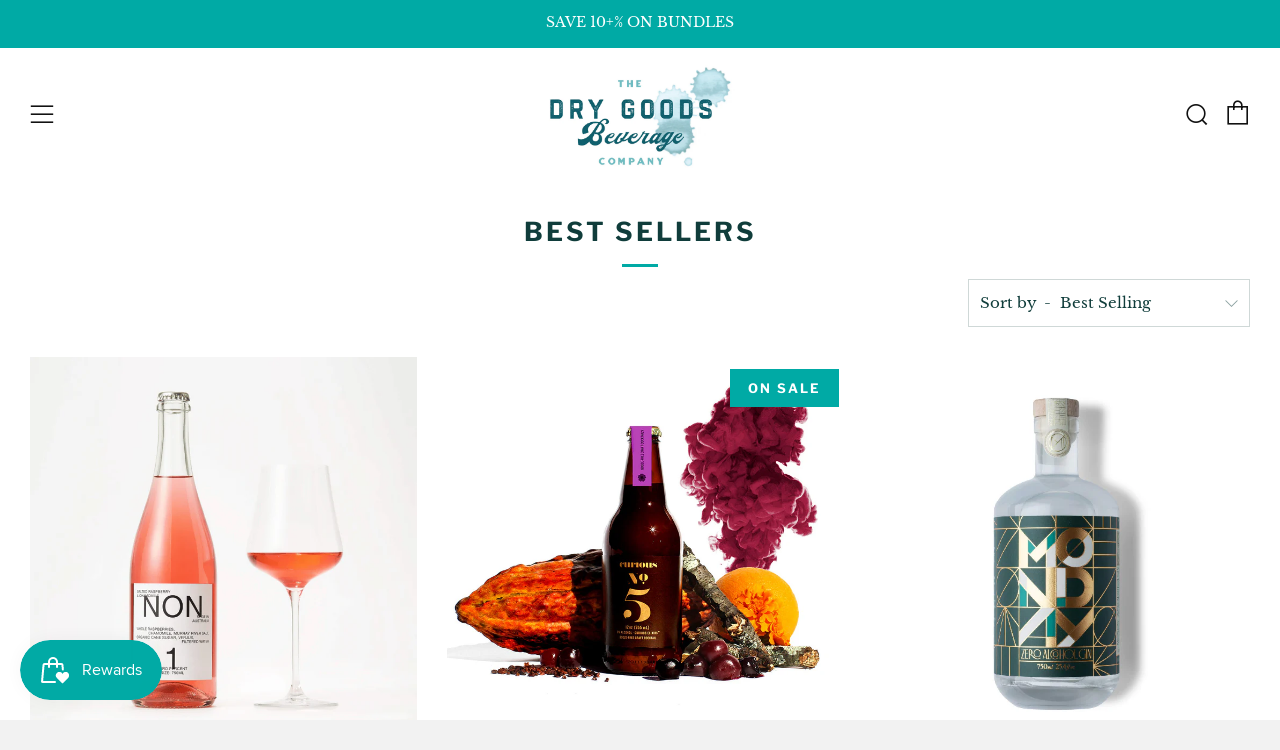

--- FILE ---
content_type: text/html; charset=utf-8
request_url: https://drygoodsdrinks.com/collections/best-sellers?page=3
body_size: 30937
content:
<!doctype html>
<html class="no-js" lang="en">
<head>
  	<meta charset="utf-8">
  	<meta http-equiv="X-UA-Compatible" content="IE=edge,chrome=1">
  	<meta name="viewport" content="width=device-width, initial-scale=1.0, height=device-height, minimum-scale=1.0, user-scalable=0">
  	<meta name="theme-color" content="#00aaa5">

	<!-- Network optimisations -->

<link rel="preload" as="style" href="//drygoodsdrinks.com/cdn/shop/t/2/assets/theme-critical.css?v=40684600033063612661661382357"><link rel="preload" as="script" href="//drygoodsdrinks.com/cdn/shop/t/2/assets/scrollreveal.min.js?v=160788058297944495001608184566"><link rel="preconnect" href="//cdn.shopify.com" crossorigin>
<link rel="preconnect" href="//fonts.shopifycdn.com" crossorigin>
<link rel="preconnect" href="//v.shopify.com" crossorigin>
<link rel="preconnect" href="//ajax.googleapis.com" crossorigin>
<link rel="preconnect" href="//s.ytimg.com" crossorigin>
<link rel="preconnect" href="//www.youtube.com" crossorigin>
<link rel="dns-prefetch" href="//productreviews.shopifycdn.com">
<link rel="dns-prefetch" href="//maps.googleapis.com">
<link rel="dns-prefetch" href="//maps.gstatic.com">
<link rel="preconnect" href="https://monorail-edge.shopifysvc.com">

<link rel="canonical" href="https://drygoodsdrinks.com/collections/best-sellers?page=3">
	    <link rel="shortcut icon" href="//drygoodsdrinks.com/cdn/shop/files/Dry-Goods-Tile_Hand_300_x_300_px_32x32.png?v=1665688701" type="image/png">
	

	<!-- Title and description ================================================== --><title>Best Sellers
&ndash; Page 3
&ndash; The Dry Goods Beverage Co.</title><!-- /snippets/social-meta-tags.liquid -->




<meta property="og:site_name" content="The Dry Goods Beverage Co.">
<meta property="og:url" content="https://drygoodsdrinks.com/collections/best-sellers?page=3">
<meta property="og:title" content="Best Sellers">
<meta property="og:type" content="product.group">
<meta property="og:description" content="A curated selection of alcohol-free wine, cocktails and spirit alternatives. Mix up your happy hour with delicious cocktail recipes, product guides and more. Just don't call them mocktails, because everything here is very real.">

<meta property="og:image" content="http://drygoodsdrinks.com/cdn/shop/files/Dry_Goods_checkout_header_83f5c3bf-a103-4e7a-baf7-f87df4f2e86b_1200x1200.png?v=1619311222">
<meta property="og:image:secure_url" content="https://drygoodsdrinks.com/cdn/shop/files/Dry_Goods_checkout_header_83f5c3bf-a103-4e7a-baf7-f87df4f2e86b_1200x1200.png?v=1619311222">


<meta name="twitter:card" content="summary_large_image">
<meta name="twitter:title" content="Best Sellers">
<meta name="twitter:description" content="A curated selection of alcohol-free wine, cocktails and spirit alternatives. Mix up your happy hour with delicious cocktail recipes, product guides and more. Just don't call them mocktails, because everything here is very real.">

  	<!-- JS before CSSOM =================================================== -->
  	<script type="text/javascript">
		theme = {};
		theme.t = {};
		theme.map = {};
		theme.map_settings_url="//drygoodsdrinks.com/cdn/shop/t/2/assets/map_settings.min.js?v=139713383514298653791608184557";
		theme.cart_type = 'modal';
		theme.cart_ajax = true;
		theme.routes = {
			rootUrl: "/",
			cartUrl: "/cart",
			cartAddUrl: "/cart/add",
			cartChangeUrl: "/cart/change"
		};
	</script>
	
	<style id="fontsupporttest">@font-face{font-family:"font";src:url("https://")}</style>
	<script type="text/javascript">
		function supportsFontFace() {
			function blacklist() {
				var match = /(WebKit|windows phone.+trident)\/(\d+)/i.exec(navigator.userAgent);
				return match && parseInt(match[2], 10) < (match[1] == 'WebKit' ? 533 : 6);
			}
			function hasFontFaceSrc() {
				var style = document.getElementById('fontsupporttest');
				var sheet = style.sheet || style.styleSheet;
				var cssText = sheet ? (sheet.cssRules && sheet.cssRules[0] ? sheet.cssRules[0].cssText : sheet.cssText || '') : '';
				return /src/i.test(cssText);
			}
			return !blacklist() && hasFontFaceSrc();
		}
		document.documentElement.classList.replace('no-js', 'js');
		if (window.matchMedia("(pointer: coarse)").matches) {document.documentElement.classList.add('touchevents')} else {document.documentElement.classList.add('no-touchevents')}
		if (supportsFontFace()) {document.documentElement.classList.add('fontface')}
	</script>
  	<script src="//drygoodsdrinks.com/cdn/shop/t/2/assets/jquery.min.js?v=60938658743091704111608184567" defer="defer"></script>
  	<script src="//drygoodsdrinks.com/cdn/shop/t/2/assets/vendor.min.js?v=90278687466543848511608184569" defer="defer"></script>
  	<script src="//drygoodsdrinks.com/cdn/shop/t/2/assets/ajax-cart.min.js?v=104655514923492747171608184588" defer="defer"></script>

  	<!-- CSS ================================================== -->
  	
<style data-shopify>





:root {
	--color--brand: #00aaa5;
	--color--brand-dark: #00908c;
	--color--brand-light: #00c3be;

	--color--accent: #f3b71a;
	--color--accent-dark: #e7ab0c;

	--color--link: #44fffa;
	--color--link-dark: #001110;

	--color--text: #103d3b;
	--color--text-light: rgba(16, 61, 59, 0.7);
	--color--text-lighter: rgba(16, 61, 59, 0.5);
	--color--text-lightest: rgba(16, 61, 59, 0.2);

	--color--text-bg: rgba(16, 61, 59, 0.1);

	--color--headings: #103d3b;
	--color--alt-text: #666666;
	--color--btn: #ffffff;

	--color--product-bg: #ffffff;
	--color--product-sale: #f3b71a;

	--color--bg: #ffffff;
	--color--bg-alpha: rgba(255, 255, 255, 0.8);
	--color--bg-light: #ffffff;
	--color--bg-dark: #f2f2f2;

	--font--size-base: 15;
	--font--line-base: 30;

	--font--size-h1: 34;
	--font--size-h2: 26;
	--font--size-h3: 20;
	--font--size-h4: 19;
	--font--size-h5: 16;
	--font--size-h6: 15;

	--font--body: "Libre Baskerville", serif;
	--font--body-style: normal;
    --font--body-weight: 400;

    --font--title: "Libre Franklin", sans-serif;
	--font--title-weight: 700;
	--font--title-style: normal;
	--font--title-space: 3px;
	--font--title-transform: uppercase;
	--font--title-border: 1;
	--font--title-border-size: 3px;

	--font--nav: "Libre Franklin", sans-serif;
	--font--nav-weight: 700;
	--font--nav-style: normal;
	--font--nav-space: 3px;
	--font--nav-transform: uppercase;
	--font--nav-size: 15px;

	--font--button: "Libre Franklin", sans-serif;
	--font--button-weight: 700;
	--font--button-style: normal;
	--font--button-space: 2px;
	--font--button-transform: uppercase;
	--font--button-size: 13px;
	--font--button-mobile-size: 12px;

	--font--icon-url: //drygoodsdrinks.com/cdn/shop/t/2/assets/sb-icons.eot?v=69961381625854386191608184560;
}
</style>
	<style>@font-face {
  font-family: "Libre Baskerville";
  font-weight: 400;
  font-style: normal;
  font-display: swap;
  src: url("//drygoodsdrinks.com/cdn/fonts/libre_baskerville/librebaskerville_n4.2ec9ee517e3ce28d5f1e6c6e75efd8a97e59c189.woff2") format("woff2"),
       url("//drygoodsdrinks.com/cdn/fonts/libre_baskerville/librebaskerville_n4.323789551b85098885c8eccedfb1bd8f25f56007.woff") format("woff");
}

@font-face {
  font-family: "Libre Franklin";
  font-weight: 700;
  font-style: normal;
  font-display: swap;
  src: url("//drygoodsdrinks.com/cdn/fonts/libre_franklin/librefranklin_n7.6739620624550b8695d0cc23f92ffd46eb51c7a3.woff2") format("woff2"),
       url("//drygoodsdrinks.com/cdn/fonts/libre_franklin/librefranklin_n7.7cebc205621b23b061b803310af0ad39921ae57d.woff") format("woff");
}

@font-face {
  font-family: "Libre Franklin";
  font-weight: 700;
  font-style: normal;
  font-display: swap;
  src: url("//drygoodsdrinks.com/cdn/fonts/libre_franklin/librefranklin_n7.6739620624550b8695d0cc23f92ffd46eb51c7a3.woff2") format("woff2"),
       url("//drygoodsdrinks.com/cdn/fonts/libre_franklin/librefranklin_n7.7cebc205621b23b061b803310af0ad39921ae57d.woff") format("woff");
}

@font-face {
  font-family: "Libre Franklin";
  font-weight: 700;
  font-style: normal;
  font-display: swap;
  src: url("//drygoodsdrinks.com/cdn/fonts/libre_franklin/librefranklin_n7.6739620624550b8695d0cc23f92ffd46eb51c7a3.woff2") format("woff2"),
       url("//drygoodsdrinks.com/cdn/fonts/libre_franklin/librefranklin_n7.7cebc205621b23b061b803310af0ad39921ae57d.woff") format("woff");
}

@font-face {
  font-family: "Libre Baskerville";
  font-weight: 700;
  font-style: normal;
  font-display: swap;
  src: url("//drygoodsdrinks.com/cdn/fonts/libre_baskerville/librebaskerville_n7.eb83ab550f8363268d3cb412ad3d4776b2bc22b9.woff2") format("woff2"),
       url("//drygoodsdrinks.com/cdn/fonts/libre_baskerville/librebaskerville_n7.5bb0de4f2b64b2f68c7e0de8d18bc3455494f553.woff") format("woff");
}

@font-face {
  font-family: "Libre Baskerville";
  font-weight: 400;
  font-style: italic;
  font-display: swap;
  src: url("//drygoodsdrinks.com/cdn/fonts/libre_baskerville/librebaskerville_i4.9b1c62038123f2ff89e0d72891fc2421add48a40.woff2") format("woff2"),
       url("//drygoodsdrinks.com/cdn/fonts/libre_baskerville/librebaskerville_i4.d5032f0d77e668619cab9a3b6ff7c45700fd5f7c.woff") format("woff");
}

</style>

<link rel="stylesheet" href="//drygoodsdrinks.com/cdn/shop/t/2/assets/theme-critical.css?v=40684600033063612661661382357">

<link rel="preload" href="//drygoodsdrinks.com/cdn/shop/t/2/assets/theme.css?v=144973967395049358481696314529" as="style" onload="this.onload=null;this.rel='stylesheet'">
<noscript><link rel="stylesheet" href="//drygoodsdrinks.com/cdn/shop/t/2/assets/theme.css?v=144973967395049358481696314529"></noscript>
<script>
	/*! loadCSS rel=preload polyfill. [c]2017 Filament Group, Inc. MIT License */
	(function(w){"use strict";if(!w.loadCSS){w.loadCSS=function(){}}var rp=loadCSS.relpreload={};rp.support=(function(){var ret;try{ret=w.document.createElement("link").relList.supports("preload")}catch(e){ret=false}return function(){return ret}})();rp.bindMediaToggle=function(link){var finalMedia=link.media||"all";function enableStylesheet(){if(link.addEventListener){link.removeEventListener("load",enableStylesheet)}else if(link.attachEvent){link.detachEvent("onload",enableStylesheet)}link.setAttribute("onload",null);link.media=finalMedia}if(link.addEventListener){link.addEventListener("load",enableStylesheet)}else if(link.attachEvent){link.attachEvent("onload",enableStylesheet)}setTimeout(function(){link.rel="stylesheet";link.media="only x"});setTimeout(enableStylesheet,3000)};rp.poly=function(){if(rp.support()){return}var links=w.document.getElementsByTagName("link");for(var i=0;i<links.length;i+=1){var link=links[i];if(link.rel==="preload"&&link.getAttribute("as")==="style"&&!link.getAttribute("data-loadcss")){link.setAttribute("data-loadcss",true);rp.bindMediaToggle(link)}}};if(!rp.support()){rp.poly();var run=w.setInterval(rp.poly,500);if(w.addEventListener){w.addEventListener("load",function(){rp.poly();w.clearInterval(run)})}else if(w.attachEvent){w.attachEvent("onload",function(){rp.poly();w.clearInterval(run)})}}if(typeof exports!=="undefined"){exports.loadCSS=loadCSS}else{w.loadCSS=loadCSS}}(typeof global!=="undefined"?global:this));
</script>

	<!-- JS after CSSOM=================================================== -->
  	<script src="//drygoodsdrinks.com/cdn/shop/t/2/assets/theme.min.js?v=15630808708841757261608184573" defer="defer"></script>
  	<script src="//drygoodsdrinks.com/cdn/shop/t/2/assets/custom.js?v=125263181474024480831657567318" defer="defer"></script>

	

  	
		<script src="//drygoodsdrinks.com/cdn/shop/t/2/assets/scrollreveal.min.js?v=160788058297944495001608184566"></script>
	
  	

	<!-- Header hook for plugins ================================================== -->
  	<script>window.performance && window.performance.mark && window.performance.mark('shopify.content_for_header.start');</script><meta name="facebook-domain-verification" content="5jctc05teil3lsrbyyf6gt6iqu9c76">
<meta name="facebook-domain-verification" content="jd424wj8lj87iwg6e6u42hr7cfgyvq">
<meta name="google-site-verification" content="sSU_ckqETxk1iHCtertPyoegUZ616F3J_WPsIzsAGn4">
<meta id="shopify-digital-wallet" name="shopify-digital-wallet" content="/51249053852/digital_wallets/dialog">
<meta name="shopify-checkout-api-token" content="41ab25df0df578b54e34f63de1f9cad5">
<link rel="alternate" type="application/atom+xml" title="Feed" href="/collections/best-sellers.atom" />
<link rel="prev" href="/collections/best-sellers?page=2">
<link rel="next" href="/collections/best-sellers?page=4">
<link rel="alternate" type="application/json+oembed" href="https://drygoodsdrinks.com/collections/best-sellers.oembed?page=3">
<script async="async" src="/checkouts/internal/preloads.js?locale=en-US"></script>
<link rel="preconnect" href="https://shop.app" crossorigin="anonymous">
<script async="async" src="https://shop.app/checkouts/internal/preloads.js?locale=en-US&shop_id=51249053852" crossorigin="anonymous"></script>
<script id="apple-pay-shop-capabilities" type="application/json">{"shopId":51249053852,"countryCode":"US","currencyCode":"USD","merchantCapabilities":["supports3DS"],"merchantId":"gid:\/\/shopify\/Shop\/51249053852","merchantName":"The Dry Goods Beverage Co.","requiredBillingContactFields":["postalAddress","email"],"requiredShippingContactFields":["postalAddress","email"],"shippingType":"shipping","supportedNetworks":["visa","masterCard","amex","discover","elo","jcb"],"total":{"type":"pending","label":"The Dry Goods Beverage Co.","amount":"1.00"},"shopifyPaymentsEnabled":true,"supportsSubscriptions":true}</script>
<script id="shopify-features" type="application/json">{"accessToken":"41ab25df0df578b54e34f63de1f9cad5","betas":["rich-media-storefront-analytics"],"domain":"drygoodsdrinks.com","predictiveSearch":true,"shopId":51249053852,"locale":"en"}</script>
<script>var Shopify = Shopify || {};
Shopify.shop = "the-dry-goods-beverage-co.myshopify.com";
Shopify.locale = "en";
Shopify.currency = {"active":"USD","rate":"1.0"};
Shopify.country = "US";
Shopify.theme = {"name":"Venue","id":116002881692,"schema_name":"Venue","schema_version":"4.8.1","theme_store_id":836,"role":"main"};
Shopify.theme.handle = "null";
Shopify.theme.style = {"id":null,"handle":null};
Shopify.cdnHost = "drygoodsdrinks.com/cdn";
Shopify.routes = Shopify.routes || {};
Shopify.routes.root = "/";</script>
<script type="module">!function(o){(o.Shopify=o.Shopify||{}).modules=!0}(window);</script>
<script>!function(o){function n(){var o=[];function n(){o.push(Array.prototype.slice.apply(arguments))}return n.q=o,n}var t=o.Shopify=o.Shopify||{};t.loadFeatures=n(),t.autoloadFeatures=n()}(window);</script>
<script>
  window.ShopifyPay = window.ShopifyPay || {};
  window.ShopifyPay.apiHost = "shop.app\/pay";
  window.ShopifyPay.redirectState = null;
</script>
<script id="shop-js-analytics" type="application/json">{"pageType":"collection"}</script>
<script defer="defer" async type="module" src="//drygoodsdrinks.com/cdn/shopifycloud/shop-js/modules/v2/client.init-shop-cart-sync_CG-L-Qzi.en.esm.js"></script>
<script defer="defer" async type="module" src="//drygoodsdrinks.com/cdn/shopifycloud/shop-js/modules/v2/chunk.common_B8yXDTDb.esm.js"></script>
<script type="module">
  await import("//drygoodsdrinks.com/cdn/shopifycloud/shop-js/modules/v2/client.init-shop-cart-sync_CG-L-Qzi.en.esm.js");
await import("//drygoodsdrinks.com/cdn/shopifycloud/shop-js/modules/v2/chunk.common_B8yXDTDb.esm.js");

  window.Shopify.SignInWithShop?.initShopCartSync?.({"fedCMEnabled":true,"windoidEnabled":true});

</script>
<script>
  window.Shopify = window.Shopify || {};
  if (!window.Shopify.featureAssets) window.Shopify.featureAssets = {};
  window.Shopify.featureAssets['shop-js'] = {"shop-cart-sync":["modules/v2/client.shop-cart-sync_C7TtgCZT.en.esm.js","modules/v2/chunk.common_B8yXDTDb.esm.js"],"shop-button":["modules/v2/client.shop-button_aOcg-RjH.en.esm.js","modules/v2/chunk.common_B8yXDTDb.esm.js"],"init-shop-email-lookup-coordinator":["modules/v2/client.init-shop-email-lookup-coordinator_D-37GF_a.en.esm.js","modules/v2/chunk.common_B8yXDTDb.esm.js"],"init-fed-cm":["modules/v2/client.init-fed-cm_DGh7x7ZX.en.esm.js","modules/v2/chunk.common_B8yXDTDb.esm.js"],"init-windoid":["modules/v2/client.init-windoid_C5PxDKWE.en.esm.js","modules/v2/chunk.common_B8yXDTDb.esm.js"],"shop-toast-manager":["modules/v2/client.shop-toast-manager_BmSBWum3.en.esm.js","modules/v2/chunk.common_B8yXDTDb.esm.js"],"shop-cash-offers":["modules/v2/client.shop-cash-offers_DkchToOx.en.esm.js","modules/v2/chunk.common_B8yXDTDb.esm.js","modules/v2/chunk.modal_dvVUSHam.esm.js"],"init-shop-cart-sync":["modules/v2/client.init-shop-cart-sync_CG-L-Qzi.en.esm.js","modules/v2/chunk.common_B8yXDTDb.esm.js"],"avatar":["modules/v2/client.avatar_BTnouDA3.en.esm.js"],"shop-login-button":["modules/v2/client.shop-login-button_DrVPCwAQ.en.esm.js","modules/v2/chunk.common_B8yXDTDb.esm.js","modules/v2/chunk.modal_dvVUSHam.esm.js"],"pay-button":["modules/v2/client.pay-button_Cw45D1uM.en.esm.js","modules/v2/chunk.common_B8yXDTDb.esm.js"],"init-customer-accounts":["modules/v2/client.init-customer-accounts_BNYsaOzg.en.esm.js","modules/v2/client.shop-login-button_DrVPCwAQ.en.esm.js","modules/v2/chunk.common_B8yXDTDb.esm.js","modules/v2/chunk.modal_dvVUSHam.esm.js"],"checkout-modal":["modules/v2/client.checkout-modal_NoX7b1qq.en.esm.js","modules/v2/chunk.common_B8yXDTDb.esm.js","modules/v2/chunk.modal_dvVUSHam.esm.js"],"init-customer-accounts-sign-up":["modules/v2/client.init-customer-accounts-sign-up_pIEGEpjr.en.esm.js","modules/v2/client.shop-login-button_DrVPCwAQ.en.esm.js","modules/v2/chunk.common_B8yXDTDb.esm.js","modules/v2/chunk.modal_dvVUSHam.esm.js"],"init-shop-for-new-customer-accounts":["modules/v2/client.init-shop-for-new-customer-accounts_BIu2e6le.en.esm.js","modules/v2/client.shop-login-button_DrVPCwAQ.en.esm.js","modules/v2/chunk.common_B8yXDTDb.esm.js","modules/v2/chunk.modal_dvVUSHam.esm.js"],"shop-follow-button":["modules/v2/client.shop-follow-button_B6YY9G4U.en.esm.js","modules/v2/chunk.common_B8yXDTDb.esm.js","modules/v2/chunk.modal_dvVUSHam.esm.js"],"lead-capture":["modules/v2/client.lead-capture_o2hOda6W.en.esm.js","modules/v2/chunk.common_B8yXDTDb.esm.js","modules/v2/chunk.modal_dvVUSHam.esm.js"],"shop-login":["modules/v2/client.shop-login_DA8-MZ-E.en.esm.js","modules/v2/chunk.common_B8yXDTDb.esm.js","modules/v2/chunk.modal_dvVUSHam.esm.js"],"payment-terms":["modules/v2/client.payment-terms_BFsudFhJ.en.esm.js","modules/v2/chunk.common_B8yXDTDb.esm.js","modules/v2/chunk.modal_dvVUSHam.esm.js"]};
</script>
<script>(function() {
  var isLoaded = false;
  function asyncLoad() {
    if (isLoaded) return;
    isLoaded = true;
    var urls = ["https:\/\/js.smile.io\/v1\/smile-shopify.js?shop=the-dry-goods-beverage-co.myshopify.com","https:\/\/d1639lhkj5l89m.cloudfront.net\/js\/storefront\/uppromote.js?shop=the-dry-goods-beverage-co.myshopify.com","https:\/\/shipaid-api.up.railway.app\/shipaid-widget-script-tag.js?shop=the-dry-goods-beverage-co.myshopify.com"];
    for (var i = 0; i < urls.length; i++) {
      var s = document.createElement('script');
      s.type = 'text/javascript';
      s.async = true;
      s.src = urls[i];
      var x = document.getElementsByTagName('script')[0];
      x.parentNode.insertBefore(s, x);
    }
  };
  if(window.attachEvent) {
    window.attachEvent('onload', asyncLoad);
  } else {
    window.addEventListener('load', asyncLoad, false);
  }
})();</script>
<script id="__st">var __st={"a":51249053852,"offset":-28800,"reqid":"29a8ebff-83c1-48ec-bdd8-b2dfbe270f96-1768056023","pageurl":"drygoodsdrinks.com\/collections\/best-sellers?page=3","u":"013d37b88997","p":"collection","rtyp":"collection","rid":270814642332};</script>
<script>window.ShopifyPaypalV4VisibilityTracking = true;</script>
<script id="captcha-bootstrap">!function(){'use strict';const t='contact',e='account',n='new_comment',o=[[t,t],['blogs',n],['comments',n],[t,'customer']],c=[[e,'customer_login'],[e,'guest_login'],[e,'recover_customer_password'],[e,'create_customer']],r=t=>t.map((([t,e])=>`form[action*='/${t}']:not([data-nocaptcha='true']) input[name='form_type'][value='${e}']`)).join(','),a=t=>()=>t?[...document.querySelectorAll(t)].map((t=>t.form)):[];function s(){const t=[...o],e=r(t);return a(e)}const i='password',u='form_key',d=['recaptcha-v3-token','g-recaptcha-response','h-captcha-response',i],f=()=>{try{return window.sessionStorage}catch{return}},m='__shopify_v',_=t=>t.elements[u];function p(t,e,n=!1){try{const o=window.sessionStorage,c=JSON.parse(o.getItem(e)),{data:r}=function(t){const{data:e,action:n}=t;return t[m]||n?{data:e,action:n}:{data:t,action:n}}(c);for(const[e,n]of Object.entries(r))t.elements[e]&&(t.elements[e].value=n);n&&o.removeItem(e)}catch(o){console.error('form repopulation failed',{error:o})}}const l='form_type',E='cptcha';function T(t){t.dataset[E]=!0}const w=window,h=w.document,L='Shopify',v='ce_forms',y='captcha';let A=!1;((t,e)=>{const n=(g='f06e6c50-85a8-45c8-87d0-21a2b65856fe',I='https://cdn.shopify.com/shopifycloud/storefront-forms-hcaptcha/ce_storefront_forms_captcha_hcaptcha.v1.5.2.iife.js',D={infoText:'Protected by hCaptcha',privacyText:'Privacy',termsText:'Terms'},(t,e,n)=>{const o=w[L][v],c=o.bindForm;if(c)return c(t,g,e,D).then(n);var r;o.q.push([[t,g,e,D],n]),r=I,A||(h.body.append(Object.assign(h.createElement('script'),{id:'captcha-provider',async:!0,src:r})),A=!0)});var g,I,D;w[L]=w[L]||{},w[L][v]=w[L][v]||{},w[L][v].q=[],w[L][y]=w[L][y]||{},w[L][y].protect=function(t,e){n(t,void 0,e),T(t)},Object.freeze(w[L][y]),function(t,e,n,w,h,L){const[v,y,A,g]=function(t,e,n){const i=e?o:[],u=t?c:[],d=[...i,...u],f=r(d),m=r(i),_=r(d.filter((([t,e])=>n.includes(e))));return[a(f),a(m),a(_),s()]}(w,h,L),I=t=>{const e=t.target;return e instanceof HTMLFormElement?e:e&&e.form},D=t=>v().includes(t);t.addEventListener('submit',(t=>{const e=I(t);if(!e)return;const n=D(e)&&!e.dataset.hcaptchaBound&&!e.dataset.recaptchaBound,o=_(e),c=g().includes(e)&&(!o||!o.value);(n||c)&&t.preventDefault(),c&&!n&&(function(t){try{if(!f())return;!function(t){const e=f();if(!e)return;const n=_(t);if(!n)return;const o=n.value;o&&e.removeItem(o)}(t);const e=Array.from(Array(32),(()=>Math.random().toString(36)[2])).join('');!function(t,e){_(t)||t.append(Object.assign(document.createElement('input'),{type:'hidden',name:u})),t.elements[u].value=e}(t,e),function(t,e){const n=f();if(!n)return;const o=[...t.querySelectorAll(`input[type='${i}']`)].map((({name:t})=>t)),c=[...d,...o],r={};for(const[a,s]of new FormData(t).entries())c.includes(a)||(r[a]=s);n.setItem(e,JSON.stringify({[m]:1,action:t.action,data:r}))}(t,e)}catch(e){console.error('failed to persist form',e)}}(e),e.submit())}));const S=(t,e)=>{t&&!t.dataset[E]&&(n(t,e.some((e=>e===t))),T(t))};for(const o of['focusin','change'])t.addEventListener(o,(t=>{const e=I(t);D(e)&&S(e,y())}));const B=e.get('form_key'),M=e.get(l),P=B&&M;t.addEventListener('DOMContentLoaded',(()=>{const t=y();if(P)for(const e of t)e.elements[l].value===M&&p(e,B);[...new Set([...A(),...v().filter((t=>'true'===t.dataset.shopifyCaptcha))])].forEach((e=>S(e,t)))}))}(h,new URLSearchParams(w.location.search),n,t,e,['guest_login'])})(!0,!0)}();</script>
<script integrity="sha256-4kQ18oKyAcykRKYeNunJcIwy7WH5gtpwJnB7kiuLZ1E=" data-source-attribution="shopify.loadfeatures" defer="defer" src="//drygoodsdrinks.com/cdn/shopifycloud/storefront/assets/storefront/load_feature-a0a9edcb.js" crossorigin="anonymous"></script>
<script crossorigin="anonymous" defer="defer" src="//drygoodsdrinks.com/cdn/shopifycloud/storefront/assets/shopify_pay/storefront-65b4c6d7.js?v=20250812"></script>
<script data-source-attribution="shopify.dynamic_checkout.dynamic.init">var Shopify=Shopify||{};Shopify.PaymentButton=Shopify.PaymentButton||{isStorefrontPortableWallets:!0,init:function(){window.Shopify.PaymentButton.init=function(){};var t=document.createElement("script");t.src="https://drygoodsdrinks.com/cdn/shopifycloud/portable-wallets/latest/portable-wallets.en.js",t.type="module",document.head.appendChild(t)}};
</script>
<script data-source-attribution="shopify.dynamic_checkout.buyer_consent">
  function portableWalletsHideBuyerConsent(e){var t=document.getElementById("shopify-buyer-consent"),n=document.getElementById("shopify-subscription-policy-button");t&&n&&(t.classList.add("hidden"),t.setAttribute("aria-hidden","true"),n.removeEventListener("click",e))}function portableWalletsShowBuyerConsent(e){var t=document.getElementById("shopify-buyer-consent"),n=document.getElementById("shopify-subscription-policy-button");t&&n&&(t.classList.remove("hidden"),t.removeAttribute("aria-hidden"),n.addEventListener("click",e))}window.Shopify?.PaymentButton&&(window.Shopify.PaymentButton.hideBuyerConsent=portableWalletsHideBuyerConsent,window.Shopify.PaymentButton.showBuyerConsent=portableWalletsShowBuyerConsent);
</script>
<script data-source-attribution="shopify.dynamic_checkout.cart.bootstrap">document.addEventListener("DOMContentLoaded",(function(){function t(){return document.querySelector("shopify-accelerated-checkout-cart, shopify-accelerated-checkout")}if(t())Shopify.PaymentButton.init();else{new MutationObserver((function(e,n){t()&&(Shopify.PaymentButton.init(),n.disconnect())})).observe(document.body,{childList:!0,subtree:!0})}}));
</script>
<link id="shopify-accelerated-checkout-styles" rel="stylesheet" media="screen" href="https://drygoodsdrinks.com/cdn/shopifycloud/portable-wallets/latest/accelerated-checkout-backwards-compat.css" crossorigin="anonymous">
<style id="shopify-accelerated-checkout-cart">
        #shopify-buyer-consent {
  margin-top: 1em;
  display: inline-block;
  width: 100%;
}

#shopify-buyer-consent.hidden {
  display: none;
}

#shopify-subscription-policy-button {
  background: none;
  border: none;
  padding: 0;
  text-decoration: underline;
  font-size: inherit;
  cursor: pointer;
}

#shopify-subscription-policy-button::before {
  box-shadow: none;
}

      </style>

<script>window.performance && window.performance.mark && window.performance.mark('shopify.content_for_header.end');</script>
	



<!-- BEGIN app block: shopify://apps/klaviyo-email-marketing-sms/blocks/klaviyo-onsite-embed/2632fe16-c075-4321-a88b-50b567f42507 -->












  <script async src="https://static.klaviyo.com/onsite/js/UiUj9E/klaviyo.js?company_id=UiUj9E"></script>
  <script>!function(){if(!window.klaviyo){window._klOnsite=window._klOnsite||[];try{window.klaviyo=new Proxy({},{get:function(n,i){return"push"===i?function(){var n;(n=window._klOnsite).push.apply(n,arguments)}:function(){for(var n=arguments.length,o=new Array(n),w=0;w<n;w++)o[w]=arguments[w];var t="function"==typeof o[o.length-1]?o.pop():void 0,e=new Promise((function(n){window._klOnsite.push([i].concat(o,[function(i){t&&t(i),n(i)}]))}));return e}}})}catch(n){window.klaviyo=window.klaviyo||[],window.klaviyo.push=function(){var n;(n=window._klOnsite).push.apply(n,arguments)}}}}();</script>

  




  <script>
    window.klaviyoReviewsProductDesignMode = false
  </script>







<!-- END app block --><!-- BEGIN app block: shopify://apps/vitals/blocks/app-embed/aeb48102-2a5a-4f39-bdbd-d8d49f4e20b8 --><link rel="preconnect" href="https://appsolve.io/" /><link rel="preconnect" href="https://cdn-sf.vitals.app/" /><script data-ver="58" id="vtlsAebData" class="notranslate">window.vtlsLiquidData = window.vtlsLiquidData || {};window.vtlsLiquidData.buildId = 55785;

window.vtlsLiquidData.apiHosts = {
	...window.vtlsLiquidData.apiHosts,
	"1": "https://appsolve.io"
};
	window.vtlsLiquidData.moduleSettings = {"4":{"487":"1","488":"888888","673":true,"975":true,"976":true,"980":"{}"},"9":[],"10":{"66":"circle","67":"ffffff","68":"pop","69":"left","70":2,"71":"ff0101"},"13":{"34":"🍸🍷🥃  Still Thirsty???"},"16":{"232":true,"245":"bottom","246":"bottom","247":"Add to Cart","411":true,"417":true,"418":true,"477":"automatic","478":"000000","479":"ffffff","489":false,"843":"ffffff","844":"2e2e2e","921":true,"922":true,"923":true,"924":"1","925":"1","952":"{\"container\":{\"traits\":{\"height\":{\"default\":\"40px\"}}},\"productDetails\":{\"traits\":{\"stickySubmitBtnStyle\":{\"default\":\"small\"}}}}","1021":false,"1110":false,"1154":0,"1155":true,"1156":true,"1157":false,"1158":0,"1159":false,"1160":false,"1161":false,"1162":false,"1163":false,"1182":false,"1183":true,"1184":"","1185":false},"31":[],"34":{"184":true,"192":true,"233":"Recently Viewed","237":"left","254":"f31212","324":"Add to Cart","343":false,"405":false,"439":"From","444":"Out of stock","853":"ffffff","854":"f6f6f6","855":"4f4f4f","957":"{\"productTitle\":{\"traits\":{\"fontWeight\":{\"default\":\"600\"}}}}","1016":1,"1018":1,"1020":true,"1027":true},"48":{"469":true,"491":true,"588":true,"595":false,"603":"","605":"","606":"","781":true,"783":1,"876":0,"1076":true,"1105":0,"1198":false},"51":{"599":false,"604":false,"873":""},"53":{"636":"4b8e15","637":"ffffff","638":0,"639":5,"640":"You save:","642":"Out of stock","643":"This item:","644":"Total Price:","645":true,"646":"Add to cart","647":"for","648":"with","649":"off","650":"each","651":"Buy","652":"Subtotal","653":"Discount","654":"Old price","655":0,"656":0,"657":0,"658":0,"659":"B1DFE2","660":14,"661":"center","671":"103D3B","702":"Quantity","731":"and","733":1,"734":"00AAA5","735":"8e86ed","736":true,"737":true,"738":false,"739":"right","740":60,"741":"Free of charge","742":"Free","743":"Claim gift","744":"2","750":"Gift","762":"Discount","763":false,"773":"Your product has been added to the cart.","786":"save","848":"ffffff","849":"f6f6f6","850":"4f4f4f","851":"Per item:","895":"eceeef","1007":"Pick another","1010":"{}","1012":true,"1028":"Other customers loved this offer","1029":"Add to order\t","1030":"Added to order","1031":"Check out","1032":1,"1033":"{}","1035":"See more","1036":"See less","1037":"{}","1077":"%","1083":"Check out","1085":100,"1086":"cd1900","1091":10,"1092":1,"1093":"{\"table\":{\"traits\":{\"borderRadius\":{\"default\":4}}},\"title\":{\"traits\":{\"color\":{\"default\":\"#103d3b\"},\"backgroundColor\":{\"default\":\"#b1dfe2\"}}}}","1164":"Free shipping","1188":"light","1190":"center","1191":"light","1192":"square"}};

window.vtlsLiquidData.shopThemeName = "Venue";window.vtlsLiquidData.settingTranslation = {"13":{"34":{"en":"🍸🍷🥃  Still Thirsty???"}},"34":{"233":{"en":"Recently Viewed"},"324":{"en":"Add to Cart"},"439":{"en":"From"},"444":{"en":"Out of stock"}},"53":{"640":{"en":"You save:"},"642":{"en":"Out of stock"},"643":{"en":"This item:"},"644":{"en":"Total Price:"},"646":{"en":"Add to cart"},"647":{"en":"for"},"648":{"en":"with"},"649":{"en":"off"},"650":{"en":"each"},"651":{"en":"Buy"},"652":{"en":"Subtotal"},"653":{"en":"Discount"},"654":{"en":"Old price"},"702":{"en":"Quantity"},"731":{"en":"and"},"741":{"en":"Free of charge"},"742":{"en":"Free"},"743":{"en":"Claim gift"},"750":{"en":"Gift"},"762":{"en":"Discount"},"773":{"en":"Your product has been added to the cart."},"786":{"en":"save"},"851":{"en":"Per item:"},"1007":{"en":"Pick another"},"1028":{"en":"Other customers loved this offer"},"1029":{"en":"Add to order\t"},"1030":{"en":"Added to order"},"1031":{"en":"Check out"},"1035":{"en":"See more"},"1036":{"en":"See less"},"1083":{"en":"Check out"},"1164":{"en":"Free shipping"},"1167":{"en":"Unavailable"}},"16":{"1184":{"en":""}}};window.vtlsLiquidData.ubOfferTypes={"1":[1,2,6]};window.vtlsLiquidData.shopSettings={};window.vtlsLiquidData.shopSettings.cartType="modal";window.vtlsLiquidData.spat="98dbded88b53fbfe5de83f0b04725de7";window.vtlsLiquidData.shopInfo={id:51249053852,domain:"drygoodsdrinks.com",shopifyDomain:"the-dry-goods-beverage-co.myshopify.com",primaryLocaleIsoCode: "en",defaultCurrency:"USD",enabledCurrencies:["USD"],moneyFormat:"${{amount}}",moneyWithCurrencyFormat:"${{amount}} USD",appId:"1",appName:"Vitals",};window.vtlsLiquidData.acceptedScopes = {"1":[26,25,27,28,30,31,33,35,36,37,38,22,2,8,14,20,24,16,18,10,13,11,48,46,53,50,52,49,12,9,17,15,29,51,23,19,32,34,3,7,1,47,4,21]};window.vtlsLiquidData.collection = {
	"allProductsCount": 94,
	"productsCount": 94,
	"productsSize": 18
};window.vtlsLiquidData.cacheKeys = [0,1732900545,0,1763757605,1634941864,0,1732896469,0 ];</script><script id="vtlsAebDynamicFunctions" class="notranslate">window.vtlsLiquidData = window.vtlsLiquidData || {};window.vtlsLiquidData.dynamicFunctions = ({$,vitalsGet,vitalsSet,VITALS_GET_$_DESCRIPTION,VITALS_GET_$_END_SECTION,VITALS_GET_$_ATC_FORM,VITALS_GET_$_ATC_BUTTON,submit_button,form_add_to_cart,cartItemVariantId,VITALS_EVENT_CART_UPDATED,VITALS_EVENT_DISCOUNTS_LOADED,VITALS_EVENT_PRICES_UPDATED,VITALS_EVENT_RENDER_CAROUSEL_STARS,VITALS_EVENT_RENDER_COLLECTION_STARS,VITALS_EVENT_SMART_BAR_RENDERED,VITALS_EVENT_SMART_BAR_CLOSED,VITALS_EVENT_TABS_RENDERED,VITALS_EVENT_VARIANT_CHANGED,VITALS_EVENT_ATC_BUTTON_FOUND,VITALS_IS_MOBILE,VITALS_PAGE_TYPE,VITALS_APPEND_CSS,VITALS_HOOK__CAN_EXECUTE_CHECKOUT,VITALS_HOOK__GET_CUSTOM_CHECKOUT_URL_PARAMETERS,VITALS_HOOK__GET_CUSTOM_VARIANT_SELECTOR,VITALS_HOOK__GET_IMAGES_DEFAULT_SIZE,VITALS_HOOK__ON_CLICK_CHECKOUT_BUTTON,VITALS_HOOK__DONT_ACCELERATE_CHECKOUT,VITALS_HOOK__ON_ATC_STAY_ON_THE_SAME_PAGE,VITALS_HOOK__CAN_EXECUTE_ATC,VITALS_FLAG__IGNORE_VARIANT_ID_FROM_URL,VITALS_FLAG__UPDATE_ATC_BUTTON_REFERENCE,VITALS_FLAG__UPDATE_CART_ON_CHECKOUT,VITALS_FLAG__USE_CAPTURE_FOR_ATC_BUTTON,VITALS_FLAG__USE_FIRST_ATC_SPAN_FOR_PRE_ORDER,VITALS_FLAG__USE_HTML_FOR_STICKY_ATC_BUTTON,VITALS_FLAG__STOP_EXECUTION,VITALS_FLAG__USE_CUSTOM_COLLECTION_FILTER_DROPDOWN,VITALS_FLAG__PRE_ORDER_START_WITH_OBSERVER,VITALS_FLAG__PRE_ORDER_OBSERVER_DELAY,VITALS_FLAG__ON_CHECKOUT_CLICK_USE_CAPTURE_EVENT,handle,}) => {return {"147": {"location":"form","locator":"after"},"686": {"location":"form","locator":"append"},"687": {"location":"form","locator":"after"},};};</script><script id="vtlsAebDocumentInjectors" class="notranslate">window.vtlsLiquidData = window.vtlsLiquidData || {};window.vtlsLiquidData.documentInjectors = ({$,vitalsGet,vitalsSet,VITALS_IS_MOBILE,VITALS_APPEND_CSS}) => {const documentInjectors = {};documentInjectors["1"]={};documentInjectors["1"]["d"]=[];documentInjectors["1"]["d"]["0"]={};documentInjectors["1"]["d"]["0"]["a"]=null;documentInjectors["1"]["d"]["0"]["s"]=".product-single__content-text";documentInjectors["1"]["d"]["1"]={};documentInjectors["1"]["d"]["1"]["a"]=null;documentInjectors["1"]["d"]["1"]["s"]="div.product__details";documentInjectors["2"]={};documentInjectors["2"]["d"]=[];documentInjectors["2"]["d"]["0"]={};documentInjectors["2"]["d"]["0"]["a"]={"e":"section","l":"after"};documentInjectors["2"]["d"]["0"]["s"]=".section.section--product-single.js-product-single";documentInjectors["3"]={};documentInjectors["3"]["d"]=[];documentInjectors["3"]["d"]["0"]={};documentInjectors["3"]["d"]["0"]["a"]={"js":"$('.cart__footer-total').html(cart_html);"};documentInjectors["3"]["d"]["0"]["s"]=".cart__footer-total:not(15870)";documentInjectors["3"]["d"]["0"]["js"]=function(left_subtotal, right_subtotal, cart_html) { var vitalsDiscountsDiv = ".vitals-discounts";
if ($(vitalsDiscountsDiv).length === 0) {
$('.cart__footer-total').html(cart_html);
}

};documentInjectors["10"]={};documentInjectors["10"]["d"]=[];documentInjectors["10"]["d"]["0"]={};documentInjectors["10"]["d"]["0"]["a"]=[];documentInjectors["10"]["d"]["0"]["s"]=".product-single__qty-input";documentInjectors["12"]={};documentInjectors["12"]["d"]=[];documentInjectors["12"]["d"]["0"]={};documentInjectors["12"]["d"]["0"]["a"]=[];documentInjectors["12"]["d"]["0"]["s"]="form[action*=\"\/cart\/add\"]:visible:not([id*=\"product-form-installment\"]):not([id*=\"product-installment-form\"]):not(.vtls-exclude-atc-injector *)";documentInjectors["12"]["d"]["1"]={};documentInjectors["12"]["d"]["1"]["a"]=null;documentInjectors["12"]["d"]["1"]["s"]=".product-single__form";documentInjectors["11"]={};documentInjectors["11"]["d"]=[];documentInjectors["11"]["d"]["0"]={};documentInjectors["11"]["d"]["0"]["a"]={"ctx":"inside","last":false};documentInjectors["11"]["d"]["0"]["s"]="[type=\"submit\"]:not(.swym-button)";documentInjectors["11"]["d"]["1"]={};documentInjectors["11"]["d"]["1"]["a"]={"ctx":"inside","last":false};documentInjectors["11"]["d"]["1"]["s"]="[name=\"add\"]:not(.swym-button)";documentInjectors["15"]={};documentInjectors["15"]["d"]=[];documentInjectors["15"]["d"]["0"]={};documentInjectors["15"]["d"]["0"]["a"]=[];documentInjectors["15"]["d"]["0"]["s"]="form[action*=\"\/cart\"] a[href*=\"\/products\/{{product_handle}}\"]";return documentInjectors;};</script><script id="vtlsAebBundle" src="https://cdn-sf.vitals.app/assets/js/bundle-aefafafd45b84ca49f717f92c371210e.js" async></script>

<!-- END app block --><script src="https://cdn.shopify.com/extensions/019b93ba-fe3d-7976-a62e-a1b584967909/smile-io-263/assets/smile-loader.js" type="text/javascript" defer="defer"></script>
<link href="https://monorail-edge.shopifysvc.com" rel="dns-prefetch">
<script>(function(){if ("sendBeacon" in navigator && "performance" in window) {try {var session_token_from_headers = performance.getEntriesByType('navigation')[0].serverTiming.find(x => x.name == '_s').description;} catch {var session_token_from_headers = undefined;}var session_cookie_matches = document.cookie.match(/_shopify_s=([^;]*)/);var session_token_from_cookie = session_cookie_matches && session_cookie_matches.length === 2 ? session_cookie_matches[1] : "";var session_token = session_token_from_headers || session_token_from_cookie || "";function handle_abandonment_event(e) {var entries = performance.getEntries().filter(function(entry) {return /monorail-edge.shopifysvc.com/.test(entry.name);});if (!window.abandonment_tracked && entries.length === 0) {window.abandonment_tracked = true;var currentMs = Date.now();var navigation_start = performance.timing.navigationStart;var payload = {shop_id: 51249053852,url: window.location.href,navigation_start,duration: currentMs - navigation_start,session_token,page_type: "collection"};window.navigator.sendBeacon("https://monorail-edge.shopifysvc.com/v1/produce", JSON.stringify({schema_id: "online_store_buyer_site_abandonment/1.1",payload: payload,metadata: {event_created_at_ms: currentMs,event_sent_at_ms: currentMs}}));}}window.addEventListener('pagehide', handle_abandonment_event);}}());</script>
<script id="web-pixels-manager-setup">(function e(e,d,r,n,o){if(void 0===o&&(o={}),!Boolean(null===(a=null===(i=window.Shopify)||void 0===i?void 0:i.analytics)||void 0===a?void 0:a.replayQueue)){var i,a;window.Shopify=window.Shopify||{};var t=window.Shopify;t.analytics=t.analytics||{};var s=t.analytics;s.replayQueue=[],s.publish=function(e,d,r){return s.replayQueue.push([e,d,r]),!0};try{self.performance.mark("wpm:start")}catch(e){}var l=function(){var e={modern:/Edge?\/(1{2}[4-9]|1[2-9]\d|[2-9]\d{2}|\d{4,})\.\d+(\.\d+|)|Firefox\/(1{2}[4-9]|1[2-9]\d|[2-9]\d{2}|\d{4,})\.\d+(\.\d+|)|Chrom(ium|e)\/(9{2}|\d{3,})\.\d+(\.\d+|)|(Maci|X1{2}).+ Version\/(15\.\d+|(1[6-9]|[2-9]\d|\d{3,})\.\d+)([,.]\d+|)( \(\w+\)|)( Mobile\/\w+|) Safari\/|Chrome.+OPR\/(9{2}|\d{3,})\.\d+\.\d+|(CPU[ +]OS|iPhone[ +]OS|CPU[ +]iPhone|CPU IPhone OS|CPU iPad OS)[ +]+(15[._]\d+|(1[6-9]|[2-9]\d|\d{3,})[._]\d+)([._]\d+|)|Android:?[ /-](13[3-9]|1[4-9]\d|[2-9]\d{2}|\d{4,})(\.\d+|)(\.\d+|)|Android.+Firefox\/(13[5-9]|1[4-9]\d|[2-9]\d{2}|\d{4,})\.\d+(\.\d+|)|Android.+Chrom(ium|e)\/(13[3-9]|1[4-9]\d|[2-9]\d{2}|\d{4,})\.\d+(\.\d+|)|SamsungBrowser\/([2-9]\d|\d{3,})\.\d+/,legacy:/Edge?\/(1[6-9]|[2-9]\d|\d{3,})\.\d+(\.\d+|)|Firefox\/(5[4-9]|[6-9]\d|\d{3,})\.\d+(\.\d+|)|Chrom(ium|e)\/(5[1-9]|[6-9]\d|\d{3,})\.\d+(\.\d+|)([\d.]+$|.*Safari\/(?![\d.]+ Edge\/[\d.]+$))|(Maci|X1{2}).+ Version\/(10\.\d+|(1[1-9]|[2-9]\d|\d{3,})\.\d+)([,.]\d+|)( \(\w+\)|)( Mobile\/\w+|) Safari\/|Chrome.+OPR\/(3[89]|[4-9]\d|\d{3,})\.\d+\.\d+|(CPU[ +]OS|iPhone[ +]OS|CPU[ +]iPhone|CPU IPhone OS|CPU iPad OS)[ +]+(10[._]\d+|(1[1-9]|[2-9]\d|\d{3,})[._]\d+)([._]\d+|)|Android:?[ /-](13[3-9]|1[4-9]\d|[2-9]\d{2}|\d{4,})(\.\d+|)(\.\d+|)|Mobile Safari.+OPR\/([89]\d|\d{3,})\.\d+\.\d+|Android.+Firefox\/(13[5-9]|1[4-9]\d|[2-9]\d{2}|\d{4,})\.\d+(\.\d+|)|Android.+Chrom(ium|e)\/(13[3-9]|1[4-9]\d|[2-9]\d{2}|\d{4,})\.\d+(\.\d+|)|Android.+(UC? ?Browser|UCWEB|U3)[ /]?(15\.([5-9]|\d{2,})|(1[6-9]|[2-9]\d|\d{3,})\.\d+)\.\d+|SamsungBrowser\/(5\.\d+|([6-9]|\d{2,})\.\d+)|Android.+MQ{2}Browser\/(14(\.(9|\d{2,})|)|(1[5-9]|[2-9]\d|\d{3,})(\.\d+|))(\.\d+|)|K[Aa][Ii]OS\/(3\.\d+|([4-9]|\d{2,})\.\d+)(\.\d+|)/},d=e.modern,r=e.legacy,n=navigator.userAgent;return n.match(d)?"modern":n.match(r)?"legacy":"unknown"}(),u="modern"===l?"modern":"legacy",c=(null!=n?n:{modern:"",legacy:""})[u],f=function(e){return[e.baseUrl,"/wpm","/b",e.hashVersion,"modern"===e.buildTarget?"m":"l",".js"].join("")}({baseUrl:d,hashVersion:r,buildTarget:u}),m=function(e){var d=e.version,r=e.bundleTarget,n=e.surface,o=e.pageUrl,i=e.monorailEndpoint;return{emit:function(e){var a=e.status,t=e.errorMsg,s=(new Date).getTime(),l=JSON.stringify({metadata:{event_sent_at_ms:s},events:[{schema_id:"web_pixels_manager_load/3.1",payload:{version:d,bundle_target:r,page_url:o,status:a,surface:n,error_msg:t},metadata:{event_created_at_ms:s}}]});if(!i)return console&&console.warn&&console.warn("[Web Pixels Manager] No Monorail endpoint provided, skipping logging."),!1;try{return self.navigator.sendBeacon.bind(self.navigator)(i,l)}catch(e){}var u=new XMLHttpRequest;try{return u.open("POST",i,!0),u.setRequestHeader("Content-Type","text/plain"),u.send(l),!0}catch(e){return console&&console.warn&&console.warn("[Web Pixels Manager] Got an unhandled error while logging to Monorail."),!1}}}}({version:r,bundleTarget:l,surface:e.surface,pageUrl:self.location.href,monorailEndpoint:e.monorailEndpoint});try{o.browserTarget=l,function(e){var d=e.src,r=e.async,n=void 0===r||r,o=e.onload,i=e.onerror,a=e.sri,t=e.scriptDataAttributes,s=void 0===t?{}:t,l=document.createElement("script"),u=document.querySelector("head"),c=document.querySelector("body");if(l.async=n,l.src=d,a&&(l.integrity=a,l.crossOrigin="anonymous"),s)for(var f in s)if(Object.prototype.hasOwnProperty.call(s,f))try{l.dataset[f]=s[f]}catch(e){}if(o&&l.addEventListener("load",o),i&&l.addEventListener("error",i),u)u.appendChild(l);else{if(!c)throw new Error("Did not find a head or body element to append the script");c.appendChild(l)}}({src:f,async:!0,onload:function(){if(!function(){var e,d;return Boolean(null===(d=null===(e=window.Shopify)||void 0===e?void 0:e.analytics)||void 0===d?void 0:d.initialized)}()){var d=window.webPixelsManager.init(e)||void 0;if(d){var r=window.Shopify.analytics;r.replayQueue.forEach((function(e){var r=e[0],n=e[1],o=e[2];d.publishCustomEvent(r,n,o)})),r.replayQueue=[],r.publish=d.publishCustomEvent,r.visitor=d.visitor,r.initialized=!0}}},onerror:function(){return m.emit({status:"failed",errorMsg:"".concat(f," has failed to load")})},sri:function(e){var d=/^sha384-[A-Za-z0-9+/=]+$/;return"string"==typeof e&&d.test(e)}(c)?c:"",scriptDataAttributes:o}),m.emit({status:"loading"})}catch(e){m.emit({status:"failed",errorMsg:(null==e?void 0:e.message)||"Unknown error"})}}})({shopId: 51249053852,storefrontBaseUrl: "https://drygoodsdrinks.com",extensionsBaseUrl: "https://extensions.shopifycdn.com/cdn/shopifycloud/web-pixels-manager",monorailEndpoint: "https://monorail-edge.shopifysvc.com/unstable/produce_batch",surface: "storefront-renderer",enabledBetaFlags: ["2dca8a86","a0d5f9d2"],webPixelsConfigList: [{"id":"1764819183","configuration":"{\"accountID\":\"UiUj9E\",\"webPixelConfig\":\"eyJlbmFibGVBZGRlZFRvQ2FydEV2ZW50cyI6IHRydWV9\"}","eventPayloadVersion":"v1","runtimeContext":"STRICT","scriptVersion":"524f6c1ee37bacdca7657a665bdca589","type":"APP","apiClientId":123074,"privacyPurposes":["ANALYTICS","MARKETING"],"dataSharingAdjustments":{"protectedCustomerApprovalScopes":["read_customer_address","read_customer_email","read_customer_name","read_customer_personal_data","read_customer_phone"]}},{"id":"1597800687","configuration":"{\"shopId\":\"56619\",\"env\":\"production\",\"metaData\":\"[]\"}","eventPayloadVersion":"v1","runtimeContext":"STRICT","scriptVersion":"8e11013497942cd9be82d03af35714e6","type":"APP","apiClientId":2773553,"privacyPurposes":[],"dataSharingAdjustments":{"protectedCustomerApprovalScopes":["read_customer_address","read_customer_email","read_customer_name","read_customer_personal_data","read_customer_phone"]}},{"id":"472154351","configuration":"{\"config\":\"{\\\"pixel_id\\\":\\\"G-8FLC1QE51F\\\",\\\"target_country\\\":\\\"US\\\",\\\"gtag_events\\\":[{\\\"type\\\":\\\"begin_checkout\\\",\\\"action_label\\\":[\\\"G-8FLC1QE51F\\\",\\\"AW-301659684\\\/BtVICLW28vMCEKTs648B\\\"]},{\\\"type\\\":\\\"search\\\",\\\"action_label\\\":[\\\"G-8FLC1QE51F\\\",\\\"AW-301659684\\\/raR8CLi28vMCEKTs648B\\\"]},{\\\"type\\\":\\\"view_item\\\",\\\"action_label\\\":[\\\"G-8FLC1QE51F\\\",\\\"AW-301659684\\\/VvW4CK-28vMCEKTs648B\\\",\\\"MC-SGYE0JZSNC\\\"]},{\\\"type\\\":\\\"purchase\\\",\\\"action_label\\\":[\\\"G-8FLC1QE51F\\\",\\\"AW-301659684\\\/l9EPCKy28vMCEKTs648B\\\",\\\"MC-SGYE0JZSNC\\\"]},{\\\"type\\\":\\\"page_view\\\",\\\"action_label\\\":[\\\"G-8FLC1QE51F\\\",\\\"AW-301659684\\\/WIDqCKm28vMCEKTs648B\\\",\\\"MC-SGYE0JZSNC\\\"]},{\\\"type\\\":\\\"add_payment_info\\\",\\\"action_label\\\":[\\\"G-8FLC1QE51F\\\",\\\"AW-301659684\\\/r2OkCLu28vMCEKTs648B\\\"]},{\\\"type\\\":\\\"add_to_cart\\\",\\\"action_label\\\":[\\\"G-8FLC1QE51F\\\",\\\"AW-301659684\\\/KBBqCLK28vMCEKTs648B\\\"]}],\\\"enable_monitoring_mode\\\":false}\"}","eventPayloadVersion":"v1","runtimeContext":"OPEN","scriptVersion":"b2a88bafab3e21179ed38636efcd8a93","type":"APP","apiClientId":1780363,"privacyPurposes":[],"dataSharingAdjustments":{"protectedCustomerApprovalScopes":["read_customer_address","read_customer_email","read_customer_name","read_customer_personal_data","read_customer_phone"]}},{"id":"202801391","configuration":"{\"pixel_id\":\"585983716103685\",\"pixel_type\":\"facebook_pixel\",\"metaapp_system_user_token\":\"-\"}","eventPayloadVersion":"v1","runtimeContext":"OPEN","scriptVersion":"ca16bc87fe92b6042fbaa3acc2fbdaa6","type":"APP","apiClientId":2329312,"privacyPurposes":["ANALYTICS","MARKETING","SALE_OF_DATA"],"dataSharingAdjustments":{"protectedCustomerApprovalScopes":["read_customer_address","read_customer_email","read_customer_name","read_customer_personal_data","read_customer_phone"]}},{"id":"shopify-app-pixel","configuration":"{}","eventPayloadVersion":"v1","runtimeContext":"STRICT","scriptVersion":"0450","apiClientId":"shopify-pixel","type":"APP","privacyPurposes":["ANALYTICS","MARKETING"]},{"id":"shopify-custom-pixel","eventPayloadVersion":"v1","runtimeContext":"LAX","scriptVersion":"0450","apiClientId":"shopify-pixel","type":"CUSTOM","privacyPurposes":["ANALYTICS","MARKETING"]}],isMerchantRequest: false,initData: {"shop":{"name":"The Dry Goods Beverage Co.","paymentSettings":{"currencyCode":"USD"},"myshopifyDomain":"the-dry-goods-beverage-co.myshopify.com","countryCode":"US","storefrontUrl":"https:\/\/drygoodsdrinks.com"},"customer":null,"cart":null,"checkout":null,"productVariants":[],"purchasingCompany":null},},"https://drygoodsdrinks.com/cdn","7cecd0b6w90c54c6cpe92089d5m57a67346",{"modern":"","legacy":""},{"shopId":"51249053852","storefrontBaseUrl":"https:\/\/drygoodsdrinks.com","extensionBaseUrl":"https:\/\/extensions.shopifycdn.com\/cdn\/shopifycloud\/web-pixels-manager","surface":"storefront-renderer","enabledBetaFlags":"[\"2dca8a86\", \"a0d5f9d2\"]","isMerchantRequest":"false","hashVersion":"7cecd0b6w90c54c6cpe92089d5m57a67346","publish":"custom","events":"[[\"page_viewed\",{}],[\"collection_viewed\",{\"collection\":{\"id\":\"270814642332\",\"title\":\"Best Sellers\",\"productVariants\":[{\"price\":{\"amount\":29.99,\"currencyCode\":\"USD\"},\"product\":{\"title\":\"NON1 Salted Raspberry \u0026 Chamomile\",\"vendor\":\"NON USA\",\"id\":\"8948696056047\",\"untranslatedTitle\":\"NON1 Salted Raspberry \u0026 Chamomile\",\"url\":\"\/products\/non1-salted-raspberry-chamomile\",\"type\":\"Wine Alternative\"},\"id\":\"46416630972655\",\"image\":{\"src\":\"\/\/drygoodsdrinks.com\/cdn\/shop\/files\/non1.png?v=1695773544\"},\"sku\":\"DG-NON1\",\"title\":\"Default Title\",\"untranslatedTitle\":\"Default Title\"},{\"price\":{\"amount\":115.0,\"currencyCode\":\"USD\"},\"product\":{\"title\":\"Curious Elixir No. 5 (Limited Release)\",\"vendor\":\"Curious Elixirs\",\"id\":\"8062126784751\",\"untranslatedTitle\":\"Curious Elixir No. 5 (Limited Release)\",\"url\":\"\/products\/curious-elixir-no-5-booze-free-cocktails-limited-release-by-curious-elixirs\",\"type\":\"Cocktail\"},\"id\":\"43956607811823\",\"image\":{\"src\":\"\/\/drygoodsdrinks.com\/cdn\/shop\/products\/CuriousNo5_A_web_v2.jpg?v=1685130139\"},\"sku\":\"carro-6557811\",\"title\":\"C5 • 24 Cocktails in 12 Bottles\",\"untranslatedTitle\":\"C5 • 24 Cocktails in 12 Bottles\"},{\"price\":{\"amount\":39.0,\"currencyCode\":\"USD\"},\"product\":{\"title\":\"MONDAY Zero Alcohol Gin\",\"vendor\":\"Drink Monday\",\"id\":\"8874023715055\",\"untranslatedTitle\":\"MONDAY Zero Alcohol Gin\",\"url\":\"\/products\/monday-zero-alcohol-gin\",\"type\":\"Gin Alternative\"},\"id\":\"46204495593711\",\"image\":{\"src\":\"\/\/drygoodsdrinks.com\/cdn\/shop\/files\/Screenshot2025-01-23at6.32.24PM.png?v=1737685998\"},\"sku\":\"SGL0004-005-01\",\"title\":\"Default Title\",\"untranslatedTitle\":\"Default Title\"},{\"price\":{\"amount\":29.99,\"currencyCode\":\"USD\"},\"product\":{\"title\":\"NON7 Stewed Cherry \u0026 Coffee\",\"vendor\":\"NON USA\",\"id\":\"8948768276719\",\"untranslatedTitle\":\"NON7 Stewed Cherry \u0026 Coffee\",\"url\":\"\/products\/non7-stewed-cherry-coffee\",\"type\":\"Wine Alternative\"},\"id\":\"46416970809583\",\"image\":{\"src\":\"\/\/drygoodsdrinks.com\/cdn\/shop\/files\/non7.png?v=1695773574\"},\"sku\":\"DG-NON7\",\"title\":\"Default Title\",\"untranslatedTitle\":\"Default Title\"},{\"price\":{\"amount\":25.99,\"currencyCode\":\"USD\"},\"product\":{\"title\":\"Kolonne Null Rouge No. 3\",\"vendor\":\"Kolonne Null\",\"id\":\"8952608653551\",\"untranslatedTitle\":\"Kolonne Null Rouge No. 3\",\"url\":\"\/products\/kolonne-null-rouge-no-3\",\"type\":\"Wine Alternative\"},\"id\":\"46433365917935\",\"image\":{\"src\":\"\/\/drygoodsdrinks.com\/cdn\/shop\/files\/Kolonne-Null-Rouge3.jpg?v=1746143448\"},\"sku\":\"SRW0006-003-01\",\"title\":\"Default Title\",\"untranslatedTitle\":\"Default Title\"},{\"price\":{\"amount\":29.99,\"currencyCode\":\"USD\"},\"product\":{\"title\":\"NON3 Toasted Cinnamon \u0026 Yuzu\",\"vendor\":\"NON USA\",\"id\":\"8948767359215\",\"untranslatedTitle\":\"NON3 Toasted Cinnamon \u0026 Yuzu\",\"url\":\"\/products\/non3-toasted-cinnamon-yuzu-1\",\"type\":\"Wine Alternative\"},\"id\":\"46416967729391\",\"image\":{\"src\":\"\/\/drygoodsdrinks.com\/cdn\/shop\/files\/non3.png?v=1695773559\"},\"sku\":\"DG-NON3\",\"title\":\"Default Title\",\"untranslatedTitle\":\"Default Title\"},{\"price\":{\"amount\":34.99,\"currencyCode\":\"USD\"},\"product\":{\"title\":\"Cut Above Spirits Agave Blanco\",\"vendor\":\"Cut Above Spirits\",\"id\":\"8062123409647\",\"untranslatedTitle\":\"Cut Above Spirits Agave Blanco\",\"url\":\"\/products\/zero-proof-agave-blanco-by-cut-above-spirits\",\"type\":\"Tequila Alternative\"},\"id\":\"43956601651439\",\"image\":{\"src\":\"\/\/drygoodsdrinks.com\/cdn\/shop\/files\/agave-blanco.png?v=1687906336\"},\"sku\":\"carro-6557777\",\"title\":\"Default Title\",\"untranslatedTitle\":\"Default Title\"},{\"price\":{\"amount\":49.0,\"currencyCode\":\"USD\"},\"product\":{\"title\":\"Curious Elixir No. 1\",\"vendor\":\"Curious Elixirs\",\"id\":\"8062127472879\",\"untranslatedTitle\":\"Curious Elixir No. 1\",\"url\":\"\/products\/curious-elixir-no-1-booze-free-cocktails-by-curious-elixirs\",\"type\":\"Cocktail\"},\"id\":\"43956608860399\",\"image\":{\"src\":\"\/\/drygoodsdrinks.com\/cdn\/shop\/products\/CuriousNo1_A_web_v2.jpg?v=1685130177\"},\"sku\":\"carro-6557818\",\"title\":\"8 Cocktails in 4 Bottles\",\"untranslatedTitle\":\"8 Cocktails in 4 Bottles\"},{\"price\":{\"amount\":32.0,\"currencyCode\":\"USD\"},\"product\":{\"title\":\"The Wild Child | Sparkling Orange Wine\",\"vendor\":\"Sovi\",\"id\":\"8876567789807\",\"untranslatedTitle\":\"The Wild Child | Sparkling Orange Wine\",\"url\":\"\/products\/the-wild-child-sparkling-orange-wine\",\"type\":\"Wine Alternative\"},\"id\":\"46211725132015\",\"image\":{\"src\":\"\/\/drygoodsdrinks.com\/cdn\/shop\/files\/TheWildChild_656b0bb4-0dc7-4484-bb65-0e0e9f3a8894.png?v=1738105611\"},\"sku\":\"TWC-v23\",\"title\":\"1 bottle\",\"untranslatedTitle\":\"1 bottle\"},{\"price\":{\"amount\":45.0,\"currencyCode\":\"USD\"},\"product\":{\"title\":\"Variety 6-Pack Cans\",\"vendor\":\"Sovi\",\"id\":\"8876567757039\",\"untranslatedTitle\":\"Variety 6-Pack Cans\",\"url\":\"\/products\/variety-6-pack-cans\",\"type\":\"Wine Alternative\"},\"id\":\"46211724935407\",\"image\":{\"src\":\"\/\/drygoodsdrinks.com\/cdn\/shop\/files\/Variety_Box_and_Can_86d06212-9d7e-4e63-9da1-6c4a3f851abf.png?v=1738105611\"},\"sku\":\"VP-v23\",\"title\":\"Default Title\",\"untranslatedTitle\":\"Default Title\"},{\"price\":{\"amount\":24.99,\"currencyCode\":\"USD\"},\"product\":{\"title\":\"Prima Pavé Bianca d'Or\",\"vendor\":\"Prima Pavé\",\"id\":\"8933468799215\",\"untranslatedTitle\":\"Prima Pavé Bianca d'Or\",\"url\":\"\/products\/prima-pave-rose-dolce-demi-sec-copy\",\"type\":\"Wine Alternative\"},\"id\":\"46375512080623\",\"image\":{\"src\":\"\/\/drygoodsdrinks.com\/cdn\/shop\/files\/Prima_Pave_-_Fall_2024_-_Bianca_d_or_1024x1024_2x_8cc6ae28-be4e-4ce8-a3c9-7dd3b7ff565e.jpg?v=1744071508\"},\"sku\":\"PRIMA-BIA\",\"title\":\"Default Title\",\"untranslatedTitle\":\"Default Title\"},{\"price\":{\"amount\":34.0,\"currencyCode\":\"USD\"},\"product\":{\"title\":\"The Free Spirited | Red Blend Cans\",\"vendor\":\"Sovi\",\"id\":\"8876567593199\",\"untranslatedTitle\":\"The Free Spirited | Red Blend Cans\",\"url\":\"\/products\/the-free-spirited-red-blend-cans\",\"type\":\"Wine Alternative\"},\"id\":\"46211724607727\",\"image\":{\"src\":\"\/\/drygoodsdrinks.com\/cdn\/shop\/files\/RBC_Product_Box_and_Can.png?v=1738105609\"},\"sku\":\"RBC-B5\",\"title\":\"4-pack\",\"untranslatedTitle\":\"4-pack\"},{\"price\":{\"amount\":19.99,\"currencyCode\":\"USD\"},\"product\":{\"title\":\"Kolonne Null Riesling\",\"vendor\":\"Kolonne Null\",\"id\":\"8911922495727\",\"untranslatedTitle\":\"Kolonne Null Riesling\",\"url\":\"\/products\/kolonne-null-riesling\",\"type\":\"Wine Alternative\"},\"id\":\"46311981514991\",\"image\":{\"src\":\"\/\/drygoodsdrinks.com\/cdn\/shop\/files\/Kolonne-Null-Riesling.jpg?v=1745967624\"},\"sku\":\"SWW0006-003-01\",\"title\":\"Default Title\",\"untranslatedTitle\":\"Default Title\"},{\"price\":{\"amount\":30.0,\"currencyCode\":\"USD\"},\"product\":{\"title\":\"NON5 Lemon Marmalade \u0026 Hibiscus\",\"vendor\":\"NON USA\",\"id\":\"8948767195375\",\"untranslatedTitle\":\"NON5 Lemon Marmalade \u0026 Hibiscus\",\"url\":\"\/products\/non5-lemon-marmalade-hibiscus-copy\",\"type\":\"Wine Alternative\"},\"id\":\"46416967237871\",\"image\":{\"src\":\"\/\/drygoodsdrinks.com\/cdn\/shop\/files\/non5.png?v=1695773567\"},\"sku\":\"DG-NON5\",\"title\":\"Default Title\",\"untranslatedTitle\":\"Default Title\"},{\"price\":{\"amount\":44.0,\"currencyCode\":\"USD\"},\"product\":{\"title\":\"MONDAY Zero Alcohol Whiskey\",\"vendor\":\"Drink Monday\",\"id\":\"8876467585263\",\"untranslatedTitle\":\"MONDAY Zero Alcohol Whiskey\",\"url\":\"\/products\/monday-zero-alcohol-whiskey\",\"type\":\"Whiskey Alternative\"},\"id\":\"46211188654319\",\"image\":{\"src\":\"\/\/drygoodsdrinks.com\/cdn\/shop\/files\/Whiskey-Hero-White.webp?v=1738089435\"},\"sku\":\"SGL0004-006-01\",\"title\":\"Default Title\",\"untranslatedTitle\":\"Default Title\"},{\"price\":{\"amount\":48.0,\"currencyCode\":\"USD\"},\"product\":{\"title\":\"Prickly Paloma by PARCH SPIRITS CO.\",\"vendor\":\"PARCH SPIRITS CO.\",\"id\":\"8062122492143\",\"untranslatedTitle\":\"Prickly Paloma by PARCH SPIRITS CO.\",\"url\":\"\/products\/prickly-paloma-by-parch-spirits-co\",\"type\":\"Cocktail\"},\"id\":\"43956600340719\",\"image\":{\"src\":\"\/\/drygoodsdrinks.com\/cdn\/shop\/products\/PalomaProduct1.jpg?v=1685129848\"},\"sku\":\"carro-6557771\",\"title\":\"8 cans\",\"untranslatedTitle\":\"8 cans\"},{\"price\":{\"amount\":25.99,\"currencyCode\":\"USD\"},\"product\":{\"title\":\"Kolonne Null Rouge No. 2\",\"vendor\":\"Kolonne Null\",\"id\":\"8952607146223\",\"untranslatedTitle\":\"Kolonne Null Rouge No. 2\",\"url\":\"\/products\/kolonne-null-rouge-no-2\",\"type\":\"Wine Alternative\"},\"id\":\"46433361297647\",\"image\":{\"src\":\"\/\/drygoodsdrinks.com\/cdn\/shop\/files\/Kolonne-Null-Rouge2.jpg?v=1746143128\"},\"sku\":\"SRW0006-002-01\",\"title\":\"Default Title\",\"untranslatedTitle\":\"Default Title\"},{\"price\":{\"amount\":108.0,\"currencyCode\":\"USD\"},\"product\":{\"title\":\"Curious Elixir No. 3\",\"vendor\":\"Curious Elixirs\",\"id\":\"8060571058415\",\"untranslatedTitle\":\"Curious Elixir No. 3\",\"url\":\"\/products\/curious-elixir-no-3-booze-free-cocktails-by-curious-elixirs\",\"type\":\"Cocktail\"},\"id\":\"43953254596847\",\"image\":{\"src\":\"\/\/drygoodsdrinks.com\/cdn\/shop\/products\/CuriousNo3_A_web_v2.jpg?v=1684950988\"},\"sku\":\"carro-6508828\",\"title\":\"24 Cocktails in 12 Bottles\",\"untranslatedTitle\":\"24 Cocktails in 12 Bottles\"}]}}]]"});</script><script>
  window.ShopifyAnalytics = window.ShopifyAnalytics || {};
  window.ShopifyAnalytics.meta = window.ShopifyAnalytics.meta || {};
  window.ShopifyAnalytics.meta.currency = 'USD';
  var meta = {"products":[{"id":8948696056047,"gid":"gid:\/\/shopify\/Product\/8948696056047","vendor":"NON USA","type":"Wine Alternative","handle":"non1-salted-raspberry-chamomile","variants":[{"id":46416630972655,"price":2999,"name":"NON1 Salted Raspberry \u0026 Chamomile","public_title":null,"sku":"DG-NON1"}],"remote":false},{"id":8062126784751,"gid":"gid:\/\/shopify\/Product\/8062126784751","vendor":"Curious Elixirs","type":"Cocktail","handle":"curious-elixir-no-5-booze-free-cocktails-limited-release-by-curious-elixirs","variants":[{"id":43956607811823,"price":11500,"name":"Curious Elixir No. 5 (Limited Release) - C5 • 24 Cocktails in 12 Bottles","public_title":"C5 • 24 Cocktails in 12 Bottles","sku":"carro-6557811"},{"id":43956607844591,"price":5500,"name":"Curious Elixir No. 5 (Limited Release) - C5 • 8 Cocktails in 4 Bottles","public_title":"C5 • 8 Cocktails in 4 Bottles","sku":"carro-6557812"}],"remote":false},{"id":8874023715055,"gid":"gid:\/\/shopify\/Product\/8874023715055","vendor":"Drink Monday","type":"Gin Alternative","handle":"monday-zero-alcohol-gin","variants":[{"id":46204495593711,"price":3900,"name":"MONDAY Zero Alcohol Gin","public_title":null,"sku":"SGL0004-005-01"}],"remote":false},{"id":8948768276719,"gid":"gid:\/\/shopify\/Product\/8948768276719","vendor":"NON USA","type":"Wine Alternative","handle":"non7-stewed-cherry-coffee","variants":[{"id":46416970809583,"price":2999,"name":"NON7 Stewed Cherry \u0026 Coffee","public_title":null,"sku":"DG-NON7"}],"remote":false},{"id":8952608653551,"gid":"gid:\/\/shopify\/Product\/8952608653551","vendor":"Kolonne Null","type":"Wine Alternative","handle":"kolonne-null-rouge-no-3","variants":[{"id":46433365917935,"price":2599,"name":"Kolonne Null Rouge No. 3","public_title":null,"sku":"SRW0006-003-01"}],"remote":false},{"id":8948767359215,"gid":"gid:\/\/shopify\/Product\/8948767359215","vendor":"NON USA","type":"Wine Alternative","handle":"non3-toasted-cinnamon-yuzu-1","variants":[{"id":46416967729391,"price":2999,"name":"NON3 Toasted Cinnamon \u0026 Yuzu","public_title":null,"sku":"DG-NON3"}],"remote":false},{"id":8062123409647,"gid":"gid:\/\/shopify\/Product\/8062123409647","vendor":"Cut Above Spirits","type":"Tequila Alternative","handle":"zero-proof-agave-blanco-by-cut-above-spirits","variants":[{"id":43956601651439,"price":3499,"name":"Cut Above Spirits Agave Blanco","public_title":null,"sku":"carro-6557777"}],"remote":false},{"id":8062127472879,"gid":"gid:\/\/shopify\/Product\/8062127472879","vendor":"Curious Elixirs","type":"Cocktail","handle":"curious-elixir-no-1-booze-free-cocktails-by-curious-elixirs","variants":[{"id":43956608860399,"price":4900,"name":"Curious Elixir No. 1 - 8 Cocktails in 4 Bottles","public_title":"8 Cocktails in 4 Bottles","sku":"carro-6557818"},{"id":43956608893167,"price":10800,"name":"Curious Elixir No. 1 - 24 Cocktails in 12 Bottles","public_title":"24 Cocktails in 12 Bottles","sku":"carro-6557819"}],"remote":false},{"id":8876567789807,"gid":"gid:\/\/shopify\/Product\/8876567789807","vendor":"Sovi","type":"Wine Alternative","handle":"the-wild-child-sparkling-orange-wine","variants":[{"id":46211725132015,"price":3200,"name":"The Wild Child | Sparkling Orange Wine - 1 bottle","public_title":"1 bottle","sku":"TWC-v23"},{"id":46211725164783,"price":6400,"name":"The Wild Child | Sparkling Orange Wine - 2 bottles","public_title":"2 bottles","sku":"TWC-v23-2B"},{"id":46211725197551,"price":12800,"name":"The Wild Child | Sparkling Orange Wine - 4 bottles","public_title":"4 bottles","sku":"TWC-v23-4B"},{"id":46211725230319,"price":19200,"name":"The Wild Child | Sparkling Orange Wine - 6 bottles","public_title":"6 bottles","sku":"TWC-v23-6B"},{"id":46211725263087,"price":38400,"name":"The Wild Child | Sparkling Orange Wine - 12 bottle case","public_title":"12 bottle case","sku":"TWC-v23-12B"}],"remote":false},{"id":8876567757039,"gid":"gid:\/\/shopify\/Product\/8876567757039","vendor":"Sovi","type":"Wine Alternative","handle":"variety-6-pack-cans","variants":[{"id":46211724935407,"price":4500,"name":"Variety 6-Pack Cans","public_title":null,"sku":"VP-v23"}],"remote":false},{"id":8933468799215,"gid":"gid:\/\/shopify\/Product\/8933468799215","vendor":"Prima Pavé","type":"Wine Alternative","handle":"prima-pave-rose-dolce-demi-sec-copy","variants":[{"id":46375512080623,"price":2499,"name":"Prima Pavé Bianca d'Or","public_title":null,"sku":"PRIMA-BIA"}],"remote":false},{"id":8876567593199,"gid":"gid:\/\/shopify\/Product\/8876567593199","vendor":"Sovi","type":"Wine Alternative","handle":"the-free-spirited-red-blend-cans","variants":[{"id":46211724607727,"price":3400,"name":"The Free Spirited | Red Blend Cans - 4-pack","public_title":"4-pack","sku":"RBC-B5"},{"id":46211724640495,"price":6800,"name":"The Free Spirited | Red Blend Cans - 8-pack","public_title":"8-pack","sku":"RBC-B5-8P"},{"id":46211724673263,"price":10200,"name":"The Free Spirited | Red Blend Cans - 12-pack","public_title":"12-pack","sku":"RBC-B5-12P"},{"id":46211724706031,"price":20400,"name":"The Free Spirited | Red Blend Cans - 24-pack","public_title":"24-pack","sku":"RBC-B5-24P"}],"remote":false},{"id":8911922495727,"gid":"gid:\/\/shopify\/Product\/8911922495727","vendor":"Kolonne Null","type":"Wine Alternative","handle":"kolonne-null-riesling","variants":[{"id":46311981514991,"price":1999,"name":"Kolonne Null Riesling","public_title":null,"sku":"SWW0006-003-01"}],"remote":false},{"id":8948767195375,"gid":"gid:\/\/shopify\/Product\/8948767195375","vendor":"NON USA","type":"Wine Alternative","handle":"non5-lemon-marmalade-hibiscus-copy","variants":[{"id":46416967237871,"price":3000,"name":"NON5 Lemon Marmalade \u0026 Hibiscus","public_title":null,"sku":"DG-NON5"}],"remote":false},{"id":8876467585263,"gid":"gid:\/\/shopify\/Product\/8876467585263","vendor":"Drink Monday","type":"Whiskey Alternative","handle":"monday-zero-alcohol-whiskey","variants":[{"id":46211188654319,"price":4400,"name":"MONDAY Zero Alcohol Whiskey","public_title":null,"sku":"SGL0004-006-01"}],"remote":false},{"id":8062122492143,"gid":"gid:\/\/shopify\/Product\/8062122492143","vendor":"PARCH SPIRITS CO.","type":"Cocktail","handle":"prickly-paloma-by-parch-spirits-co","variants":[{"id":43956600340719,"price":4800,"name":"Prickly Paloma by PARCH SPIRITS CO. - 8 cans","public_title":"8 cans","sku":"carro-6557771"}],"remote":false},{"id":8952607146223,"gid":"gid:\/\/shopify\/Product\/8952607146223","vendor":"Kolonne Null","type":"Wine Alternative","handle":"kolonne-null-rouge-no-2","variants":[{"id":46433361297647,"price":2599,"name":"Kolonne Null Rouge No. 2","public_title":null,"sku":"SRW0006-002-01"}],"remote":false},{"id":8060571058415,"gid":"gid:\/\/shopify\/Product\/8060571058415","vendor":"Curious Elixirs","type":"Cocktail","handle":"curious-elixir-no-3-booze-free-cocktails-by-curious-elixirs","variants":[{"id":43953254596847,"price":10800,"name":"Curious Elixir No. 3 - 24 Cocktails in 12 Bottles","public_title":"24 Cocktails in 12 Bottles","sku":"carro-6508828"},{"id":43953254629615,"price":4900,"name":"Curious Elixir No. 3 - 8 Cocktails in 4 Bottles","public_title":"8 Cocktails in 4 Bottles","sku":"carro-6508829"}],"remote":false}],"page":{"pageType":"collection","resourceType":"collection","resourceId":270814642332,"requestId":"29a8ebff-83c1-48ec-bdd8-b2dfbe270f96-1768056023"}};
  for (var attr in meta) {
    window.ShopifyAnalytics.meta[attr] = meta[attr];
  }
</script>
<script class="analytics">
  (function () {
    var customDocumentWrite = function(content) {
      var jquery = null;

      if (window.jQuery) {
        jquery = window.jQuery;
      } else if (window.Checkout && window.Checkout.$) {
        jquery = window.Checkout.$;
      }

      if (jquery) {
        jquery('body').append(content);
      }
    };

    var hasLoggedConversion = function(token) {
      if (token) {
        return document.cookie.indexOf('loggedConversion=' + token) !== -1;
      }
      return false;
    }

    var setCookieIfConversion = function(token) {
      if (token) {
        var twoMonthsFromNow = new Date(Date.now());
        twoMonthsFromNow.setMonth(twoMonthsFromNow.getMonth() + 2);

        document.cookie = 'loggedConversion=' + token + '; expires=' + twoMonthsFromNow;
      }
    }

    var trekkie = window.ShopifyAnalytics.lib = window.trekkie = window.trekkie || [];
    if (trekkie.integrations) {
      return;
    }
    trekkie.methods = [
      'identify',
      'page',
      'ready',
      'track',
      'trackForm',
      'trackLink'
    ];
    trekkie.factory = function(method) {
      return function() {
        var args = Array.prototype.slice.call(arguments);
        args.unshift(method);
        trekkie.push(args);
        return trekkie;
      };
    };
    for (var i = 0; i < trekkie.methods.length; i++) {
      var key = trekkie.methods[i];
      trekkie[key] = trekkie.factory(key);
    }
    trekkie.load = function(config) {
      trekkie.config = config || {};
      trekkie.config.initialDocumentCookie = document.cookie;
      var first = document.getElementsByTagName('script')[0];
      var script = document.createElement('script');
      script.type = 'text/javascript';
      script.onerror = function(e) {
        var scriptFallback = document.createElement('script');
        scriptFallback.type = 'text/javascript';
        scriptFallback.onerror = function(error) {
                var Monorail = {
      produce: function produce(monorailDomain, schemaId, payload) {
        var currentMs = new Date().getTime();
        var event = {
          schema_id: schemaId,
          payload: payload,
          metadata: {
            event_created_at_ms: currentMs,
            event_sent_at_ms: currentMs
          }
        };
        return Monorail.sendRequest("https://" + monorailDomain + "/v1/produce", JSON.stringify(event));
      },
      sendRequest: function sendRequest(endpointUrl, payload) {
        // Try the sendBeacon API
        if (window && window.navigator && typeof window.navigator.sendBeacon === 'function' && typeof window.Blob === 'function' && !Monorail.isIos12()) {
          var blobData = new window.Blob([payload], {
            type: 'text/plain'
          });

          if (window.navigator.sendBeacon(endpointUrl, blobData)) {
            return true;
          } // sendBeacon was not successful

        } // XHR beacon

        var xhr = new XMLHttpRequest();

        try {
          xhr.open('POST', endpointUrl);
          xhr.setRequestHeader('Content-Type', 'text/plain');
          xhr.send(payload);
        } catch (e) {
          console.log(e);
        }

        return false;
      },
      isIos12: function isIos12() {
        return window.navigator.userAgent.lastIndexOf('iPhone; CPU iPhone OS 12_') !== -1 || window.navigator.userAgent.lastIndexOf('iPad; CPU OS 12_') !== -1;
      }
    };
    Monorail.produce('monorail-edge.shopifysvc.com',
      'trekkie_storefront_load_errors/1.1',
      {shop_id: 51249053852,
      theme_id: 116002881692,
      app_name: "storefront",
      context_url: window.location.href,
      source_url: "//drygoodsdrinks.com/cdn/s/trekkie.storefront.05c509f133afcfb9f2a8aef7ef881fd109f9b92e.min.js"});

        };
        scriptFallback.async = true;
        scriptFallback.src = '//drygoodsdrinks.com/cdn/s/trekkie.storefront.05c509f133afcfb9f2a8aef7ef881fd109f9b92e.min.js';
        first.parentNode.insertBefore(scriptFallback, first);
      };
      script.async = true;
      script.src = '//drygoodsdrinks.com/cdn/s/trekkie.storefront.05c509f133afcfb9f2a8aef7ef881fd109f9b92e.min.js';
      first.parentNode.insertBefore(script, first);
    };
    trekkie.load(
      {"Trekkie":{"appName":"storefront","development":false,"defaultAttributes":{"shopId":51249053852,"isMerchantRequest":null,"themeId":116002881692,"themeCityHash":"15091384699598630052","contentLanguage":"en","currency":"USD","eventMetadataId":"900fb8a3-c9fc-44aa-a535-5090fd77c50b"},"isServerSideCookieWritingEnabled":true,"monorailRegion":"shop_domain","enabledBetaFlags":["65f19447"]},"Session Attribution":{},"S2S":{"facebookCapiEnabled":true,"source":"trekkie-storefront-renderer","apiClientId":580111}}
    );

    var loaded = false;
    trekkie.ready(function() {
      if (loaded) return;
      loaded = true;

      window.ShopifyAnalytics.lib = window.trekkie;

      var originalDocumentWrite = document.write;
      document.write = customDocumentWrite;
      try { window.ShopifyAnalytics.merchantGoogleAnalytics.call(this); } catch(error) {};
      document.write = originalDocumentWrite;

      window.ShopifyAnalytics.lib.page(null,{"pageType":"collection","resourceType":"collection","resourceId":270814642332,"requestId":"29a8ebff-83c1-48ec-bdd8-b2dfbe270f96-1768056023","shopifyEmitted":true});

      var match = window.location.pathname.match(/checkouts\/(.+)\/(thank_you|post_purchase)/)
      var token = match? match[1]: undefined;
      if (!hasLoggedConversion(token)) {
        setCookieIfConversion(token);
        window.ShopifyAnalytics.lib.track("Viewed Product Category",{"currency":"USD","category":"Collection: best-sellers","collectionName":"best-sellers","collectionId":270814642332,"nonInteraction":true},undefined,undefined,{"shopifyEmitted":true});
      }
    });


        var eventsListenerScript = document.createElement('script');
        eventsListenerScript.async = true;
        eventsListenerScript.src = "//drygoodsdrinks.com/cdn/shopifycloud/storefront/assets/shop_events_listener-3da45d37.js";
        document.getElementsByTagName('head')[0].appendChild(eventsListenerScript);

})();</script>
<script
  defer
  src="https://drygoodsdrinks.com/cdn/shopifycloud/perf-kit/shopify-perf-kit-3.0.3.min.js"
  data-application="storefront-renderer"
  data-shop-id="51249053852"
  data-render-region="gcp-us-central1"
  data-page-type="collection"
  data-theme-instance-id="116002881692"
  data-theme-name="Venue"
  data-theme-version="4.8.1"
  data-monorail-region="shop_domain"
  data-resource-timing-sampling-rate="10"
  data-shs="true"
  data-shs-beacon="true"
  data-shs-export-with-fetch="true"
  data-shs-logs-sample-rate="1"
  data-shs-beacon-endpoint="https://drygoodsdrinks.com/api/collect"
></script>
</head>

<body id="best-sellers" class="template-collection" data-anim-fade="false" data-anim-load="true" data-anim-interval-style="fade_down" data-anim-zoom="true" data-anim-interval="true" data-heading-border="true">
	<script type="text/javascript">
		//loading class for animations
		document.body.className += ' ' + 'js-theme-loading';
		setTimeout(function(){
			document.body.className = document.body.className.replace('js-theme-loading','js-theme-loaded');
		}, 300);
	</script>

	<div class="page-transition"></div>

	<div class="page-container">
		<div id="shopify-section-mobile-drawer" class="shopify-section js-section__mobile-draw"><style>
.mobile-draw,
.mobile-draw .mfp-close {
    background-color: #ffffff;
}
.mobile-draw__localize {
    background-color: #f2f2f2;
}
</style>

<div class="mobile-draw mobile-draw--dark js-menu-draw mfp-hide"><div class="mobile-draw__wrapper">

        <nav class="mobile-draw__nav mobile-nav">
            <ul class="mobile-nav__items o-list-bare">

                
                    
                    <li class="mobile-nav__item mobile-nav__item--sub" aria-has-popup="true" aria-expanded="false" aria-controls="mobile-sub-1">
                        <a href="#mobile-sub-1" class="mobile-nav__link mobile-nav__link--sub js-toggle-trigger">NA Wines</a>

                        
                            <div class="mobile-nav__sub js-toggle-target" id="mobile-sub-1">
                                <ul class="mobile-nav__sub__items o-list-bare">

                                    
                                        <li class="mobile-nav__sub__item" aria-has-popup="true" aria-expanded="false" aria-controls="mobile-sub-t-1-1">
                                            <a href="/collections/non-alcoholic-wine-alternatives" class="mobile-nav__sub__link">All NA Wine</a>

                                            

                                        </li>
                                    
                                        <li class="mobile-nav__sub__item" aria-has-popup="true" aria-expanded="false" aria-controls="mobile-sub-t-1-2">
                                            <a href="/collections/non-alcoholic-sparkling-wine-champagne-prosecco" class="mobile-nav__sub__link">Sparkling</a>

                                            

                                        </li>
                                    
                                        <li class="mobile-nav__sub__item" aria-has-popup="true" aria-expanded="false" aria-controls="mobile-sub-t-1-3">
                                            <a href="/collections/non-alcoholic-white-wine-alternatives" class="mobile-nav__sub__link">White</a>

                                            

                                        </li>
                                    
                                        <li class="mobile-nav__sub__item" aria-has-popup="true" aria-expanded="false" aria-controls="mobile-sub-t-1-4">
                                            <a href="/collections/non-alcoholic-rose-wine-alternatives" class="mobile-nav__sub__link">Rosé</a>

                                            

                                        </li>
                                    
                                        <li class="mobile-nav__sub__item" aria-has-popup="true" aria-expanded="false" aria-controls="mobile-sub-t-1-5">
                                            <a href="/collections/non-alcoholic-red-wine-alternatives" class="mobile-nav__sub__link">Red</a>

                                            

                                        </li>
                                    
                                        <li class="mobile-nav__sub__item" aria-has-popup="true" aria-expanded="false" aria-controls="mobile-sub-t-1-6">
                                            <a href="/collections/non-alcoholic-wine-proxies" class="mobile-nav__sub__link">Wine Proxies</a>

                                            

                                        </li>
                                    
                                </ul>
                            </div>
                        
                    </li>
                
                    
                    <li class="mobile-nav__item">
                        <a href="/collections/copenhagen-sparkling-teas" class="mobile-nav__link">Sparkling Teas</a>

                        
                    </li>
                
                    
                    <li class="mobile-nav__item mobile-nav__item--sub" aria-has-popup="true" aria-expanded="false" aria-controls="mobile-sub-3">
                        <a href="#mobile-sub-3" class="mobile-nav__link mobile-nav__link--sub js-toggle-trigger">NA Spirits</a>

                        
                            <div class="mobile-nav__sub js-toggle-target" id="mobile-sub-3">
                                <ul class="mobile-nav__sub__items o-list-bare">

                                    
                                        <li class="mobile-nav__sub__item" aria-has-popup="true" aria-expanded="false" aria-controls="mobile-sub-t-3-1">
                                            <a href="/collections/non-alcoholic-spirit-alternatives-gin-tequila-whiskey-rum" class="mobile-nav__sub__link">All NA Spirits</a>

                                            

                                        </li>
                                    
                                        <li class="mobile-nav__sub__item" aria-has-popup="true" aria-expanded="false" aria-controls="mobile-sub-t-3-2">
                                            <a href="/collections/non-alcoholic-gin-alternatives" class="mobile-nav__sub__link">Gin</a>

                                            

                                        </li>
                                    
                                        <li class="mobile-nav__sub__item" aria-has-popup="true" aria-expanded="false" aria-controls="mobile-sub-t-3-3">
                                            <a href="/collections/non-alcoholic-tequila-mezcal-alternatives" class="mobile-nav__sub__link">Tequila &amp; Mezcal</a>

                                            

                                        </li>
                                    
                                        <li class="mobile-nav__sub__item" aria-has-popup="true" aria-expanded="false" aria-controls="mobile-sub-t-3-4">
                                            <a href="/collections/non-alcoholic-bourbon-scotch-whiskey-alternatives" class="mobile-nav__sub__link">Whiskey</a>

                                            

                                        </li>
                                    
                                        <li class="mobile-nav__sub__item" aria-has-popup="true" aria-expanded="false" aria-controls="mobile-sub-t-3-5">
                                            <a href="/collections/non-alcoholic-rum-alternatives" class="mobile-nav__sub__link">Rum</a>

                                            

                                        </li>
                                    
                                        <li class="mobile-nav__sub__item" aria-has-popup="true" aria-expanded="false" aria-controls="mobile-sub-t-3-6">
                                            <a href="/collections/non-alcoholic-cocktails-aperitifs" class="mobile-nav__sub__link">Vermouth &amp; Bitters</a>

                                            

                                        </li>
                                    
                                </ul>
                            </div>
                        
                    </li>
                
                    
                    <li class="mobile-nav__item mobile-nav__item--sub" aria-has-popup="true" aria-expanded="false" aria-controls="mobile-sub-4">
                        <a href="#mobile-sub-4" class="mobile-nav__link mobile-nav__link--sub js-toggle-trigger">Mocktails & Kits</a>

                        
                            <div class="mobile-nav__sub js-toggle-target" id="mobile-sub-4">
                                <ul class="mobile-nav__sub__items o-list-bare">

                                    
                                        <li class="mobile-nav__sub__item" aria-has-popup="true" aria-expanded="false" aria-controls="mobile-sub-t-4-1">
                                            <a href="/collections/non-alcoholic-cocktail-hour" class="mobile-nav__sub__link">All Mocktails &amp; Kits</a>

                                            

                                        </li>
                                    
                                        <li class="mobile-nav__sub__item" aria-has-popup="true" aria-expanded="false" aria-controls="mobile-sub-t-4-2">
                                            <a href="/collections/non-alcoholic-cocktail-mocktail-kits" class="mobile-nav__sub__link">NA Cocktail Kits</a>

                                            

                                        </li>
                                    
                                        <li class="mobile-nav__sub__item" aria-has-popup="true" aria-expanded="false" aria-controls="mobile-sub-t-4-3">
                                            <a href="/collections/ready-to-drink-mocktails-alcohol-free-cocktail-alternatives" class="mobile-nav__sub__link">Ready-to-Drink Mocktails</a>

                                            

                                        </li>
                                    
                                        <li class="mobile-nav__sub__item" aria-has-popup="true" aria-expanded="false" aria-controls="mobile-sub-t-4-4">
                                            <a href="/collections/syrups-shrubs" class="mobile-nav__sub__link">Mixers &amp; Syrups</a>

                                            

                                        </li>
                                    
                                </ul>
                            </div>
                        
                    </li>
                
                    
                    <li class="mobile-nav__item">
                        <a href="/collections/non-alcoholic-wine-spirits-cocktail-gifts-bundles" class="mobile-nav__link">Gifts</a>

                        
                    </li>
                
                    
                    <li class="mobile-nav__item mobile-nav__item--sub" aria-has-popup="true" aria-expanded="false" aria-controls="mobile-sub-6">
                        <a href="#mobile-sub-6" class="mobile-nav__link mobile-nav__link--sub js-toggle-trigger">About</a>

                        
                            <div class="mobile-nav__sub js-toggle-target" id="mobile-sub-6">
                                <ul class="mobile-nav__sub__items o-list-bare">

                                    
                                        <li class="mobile-nav__sub__item" aria-has-popup="true" aria-expanded="false" aria-controls="mobile-sub-t-6-1">
                                            <a href="/pages/our-story" class="mobile-nav__sub__link">Our Story</a>

                                            

                                        </li>
                                    
                                        <li class="mobile-nav__sub__item" aria-has-popup="true" aria-expanded="false" aria-controls="mobile-sub-t-6-2">
                                            <a href="/pages/faqs" class="mobile-nav__sub__link">FAQs</a>

                                            

                                        </li>
                                    
                                        <li class="mobile-nav__sub__item" aria-has-popup="true" aria-expanded="false" aria-controls="mobile-sub-t-6-3">
                                            <a href="/pages/dry-drinking-rewards-program" class="mobile-nav__sub__link">Rewards Program</a>

                                            

                                        </li>
                                    
                                        <li class="mobile-nav__sub__item" aria-has-popup="true" aria-expanded="false" aria-controls="mobile-sub-t-6-4">
                                            <a href="/products/dry-drinking-gift-card" class="mobile-nav__sub__link">Gift Cards</a>

                                            

                                        </li>
                                    
                                        <li class="mobile-nav__sub__item" aria-has-popup="true" aria-expanded="false" aria-controls="mobile-sub-t-6-5">
                                            <a href="/pages/contact-us" class="mobile-nav__sub__link">Contact Us</a>

                                            

                                        </li>
                                    
                                </ul>
                            </div>
                        
                    </li>
                

                
                    
                        <li class="mobile-nav__item">
                            <a href="/account/login" class="mobile-nav__link">Log in</a>
                        </li>
                    
                
            </ul>
        </nav>

        
            <div class="mobile-draw__search mobile-search">
                <form action="/search" method="get" class="mobile-search__form" role="search">
                    <input type="hidden" name="type" value="product,article,page">
                    <input type="search" name="q" class="mobile-search__input" value="" aria-label="Search our store..." placeholder="Search our store...">
                    <button type="submit" class="mobile-search__submit">
                        <i class="icon icon--search" aria-hidden="true"></i>
                        <span class="icon-fallback__text">Search</span>
                    </button>
                </form>
            </div>
        

        <div class="mobile-draw__footer mobile-footer">
            
                <div class="mobile-footer__contact">
                    
                        <h4 class="mobile-footer__title">Contact</h4>
                    
                    
                    
                        <p class="mobile-footer__text"><a href="mailto:hello@drygoodsdrinks.com" class="mobile-footer__text-link">hello@drygoodsdrinks.com</a></p>
                    
                </div>
            
            
                <ul class="mobile-footer__social-items o-list-bare">
                    
                    
                    
                    
                        <li class="mobile-footer__social-item">
                            <a href="http://instagram.com/drygoodsdrinks" class="mobile-footer__social-link icon-fallback" target="_blank">
                                <i class="icon icon--instagram" aria-hidden="true"></i>
                                <span class="icon-fallback__text">Instagram</span>
                            </a>
                        </li>
                    
                    
                    
                    
                    
                    
                    
                    
                </ul>
            
        </div>

        

    </div>
</div>


</div>
		<div id="shopify-section-announcement" class="shopify-section js-section__announcement"><style type="text/css">
    
    .announcement {
        background-color: #00AAA5;
    }
    .announcement__text,
    .announcement__text.rte a {
        color: #ffffff;
    }
    .announcement__text.rte a {
        border-color: #ffffff;
    }
    
</style> 


    
        
        <a href="/collections/non-alcoholic-cocktail-sampler-packs" class="announcement__link">
        
            <div class="announcement">
                <p class="announcement__text">SAVE 10+% ON BUNDLES</p>
            </div>
        
        </a>
        
    


</div>
		<div id="shopify-section-header" class="shopify-section shopify-section-header js-section__header"><style type="text/css">
    .header, .nav__sub-wrap, .nav__sub-t-wrap { background-color: #ffffff; }
    .nav__sub-wrap:after { border-bottom-color: #ffffff; }
    .header--light .nav__sub__link.selected, 
    .header--light .nav__sub__link:hover,
    .header--light .nav__sub__item--sub:hover .nav__sub__link,
    .header--light .nav__sub-t__link:hover { background-color: #ffffff; }
    .header--dark .nav__sub__link.selected, 
    .header--dark .nav__sub__link:hover,
    .header--dark .nav__sub__item--sub:hover .nav__sub__link,
    .header--dark .nav__sub-t__link:hover { background-color: #f2f2f2; }
    
    .js-is-sticky .header {border-bottom: 1px solid #e4e4e4}
    

    
    .shopify-section-header {
        position: -webkit-sticky;
        position: sticky;
    }
    

    :root {
        
        --header-is-sticky: 1;
        ;
    }

    .header,
    .header__logo,
    .header-trigger {
        height: 140px;
    }
    .header__logo-img,
    .header-trigger {
        max-height: 140px;
    }
    .header--center .header__logo-img {
        width: 140px;
    }
    .header__logo-img {
        
            padding: 6px 0 3px;
        
    }
    @media screen and (max-width: 767px) {
        .header,
        .header__logo,
        .header.header--center .header__logo,
        .header-trigger {height: 77px;}
        .header__logo-img,
        .header--center.header--center .header__logo-img,
        .header-trigger {max-height: 77px;}
    }
    .header--mega .primary-nav .nav__sub {
padding-top: 53px;
    }
    
</style>

<header role="banner" id="top" class="header header--dark js-header header--sticky js-header-sticky header--left u-flex u-flex--middle u-flex--center header--stripe header--mega" data-section-id="header" data-section-type="header-section">

    
        <div class="header-stripe"></div>
    

    <div class="header__logo u-flex u-flex--middle u-flex--center">
        
            <div class="header__logo-wrapper js-main-logo" itemscope itemtype="http://schema.org/Organization">
        
            
                <a href="/" itemprop="url" class="header__logo-link animsition-link">
                    
                    <img src="//drygoodsdrinks.com/cdn/shop/files/Dry-Goods-LOGO_700x.png?v=1614329584" class="header__logo-img" alt="The Dry Goods Beverage Co." itemprop="logo">
                </a>
            
        
            </div>
        
    </div>

    <div class="header-trigger header-trigger--left mobile-draw-trigger-icon u-flex u-flex--middle js-mobile-draw-icon" style="display: none">
        <a href="#" class="header-trigger__link header-trigger__link--mobile js-mobile-draw-trigger icon-fallback">
            <i class="icon icon--menu" aria-hidden="true"></i>
            <span class="icon-fallback__text">Menu</span>
        </a>
    </div>
    
        <div class="header-trigger header-trigger--right search-draw-trigger-icon u-flex u-flex--middle js-search-draw-icon" style="display: none">
            <a href="/search" class="header-trigger__link header-trigger__link--search icon-fallback js-search-trigger js-no-transition">
                <i class="icon icon--search" aria-hidden="true"></i>
                <span class="icon-fallback__text">Search</span>
            </a>
        </div>
    
    <div class="header-trigger header-trigger--far-right cart-draw-trigger-icon u-flex u-flex--middle js-cart-draw-icon" style="display: none">
        <a href="/cart" class="header-trigger__link header-trigger__link--cart icon-fallback js-cart-trigger js-no-transition">
            <i class="icon icon--cart" aria-hidden="true"></i>
            <span class="icon-fallback__text">Cart</span>
        </a>
    </div>

    <div class="header-navs js-heaver-navs u-clearfix u-hidden@tab-down">

        <nav class="primary-nav header-navs__items js-primary-nav" role="navigation">
            <ul class="primary-nav__items">
                
                    
                    <li class="primary-nav__item primary-nav__item--sub js-header-sub-link">
                        <a href="/collections/non-alcoholic-wine-alternatives" class="primary-nav__link animsition-link nav__link--sub js-header-sub-link-a"  aria-expanded="false" aria-controls="sub-1">NA Wines</a>

                        
                            <div class="nav__sub" id="sub-1">
                                <div class="nav__sub-wrap">

                                    <ul class="nav__sub__items nav__sub__items--6 nav__sub__items--single o-list-bare">

                                        
                                            <li class="nav__sub__item">
                                                <a href="/collections/non-alcoholic-wine-alternatives" class="nav__sub__link"  aria-expanded="false" aria-controls="sub-t-1-1">All NA Wine</a>

                                                

                                            </li>
                                        
                                            <li class="nav__sub__item">
                                                <a href="/collections/non-alcoholic-sparkling-wine-champagne-prosecco" class="nav__sub__link"  aria-expanded="false" aria-controls="sub-t-1-2">Sparkling</a>

                                                

                                            </li>
                                        
                                            <li class="nav__sub__item">
                                                <a href="/collections/non-alcoholic-white-wine-alternatives" class="nav__sub__link"  aria-expanded="false" aria-controls="sub-t-1-3">White</a>

                                                

                                            </li>
                                        
                                            <li class="nav__sub__item">
                                                <a href="/collections/non-alcoholic-rose-wine-alternatives" class="nav__sub__link"  aria-expanded="false" aria-controls="sub-t-1-4">Rosé</a>

                                                

                                            </li>
                                        
                                            <li class="nav__sub__item">
                                                <a href="/collections/non-alcoholic-red-wine-alternatives" class="nav__sub__link"  aria-expanded="false" aria-controls="sub-t-1-5">Red</a>

                                                

                                            </li>
                                        
                                            <li class="nav__sub__item">
                                                <a href="/collections/non-alcoholic-wine-proxies" class="nav__sub__link"  aria-expanded="false" aria-controls="sub-t-1-6">Wine Proxies</a>

                                                

                                            </li>
                                        

                                    </ul>

                                    
                                        
                                    

                                </div>
                            </div>
                        

                    </li>
                
                    
                    <li class="primary-nav__item">
                        <a href="/collections/copenhagen-sparkling-teas" class="primary-nav__link animsition-link" >Sparkling Teas</a>

                        

                    </li>
                
                    
                    <li class="primary-nav__item primary-nav__item--sub js-header-sub-link">
                        <a href="/collections/non-alcoholic-spirit-alternatives-gin-tequila-whiskey-rum" class="primary-nav__link animsition-link nav__link--sub js-header-sub-link-a"  aria-expanded="false" aria-controls="sub-3">NA Spirits</a>

                        
                            <div class="nav__sub" id="sub-3">
                                <div class="nav__sub-wrap">

                                    <ul class="nav__sub__items nav__sub__items--6 nav__sub__items--single o-list-bare">

                                        
                                            <li class="nav__sub__item">
                                                <a href="/collections/non-alcoholic-spirit-alternatives-gin-tequila-whiskey-rum" class="nav__sub__link"  aria-expanded="false" aria-controls="sub-t-3-1">All NA Spirits</a>

                                                

                                            </li>
                                        
                                            <li class="nav__sub__item">
                                                <a href="/collections/non-alcoholic-gin-alternatives" class="nav__sub__link"  aria-expanded="false" aria-controls="sub-t-3-2">Gin</a>

                                                

                                            </li>
                                        
                                            <li class="nav__sub__item">
                                                <a href="/collections/non-alcoholic-tequila-mezcal-alternatives" class="nav__sub__link"  aria-expanded="false" aria-controls="sub-t-3-3">Tequila &amp; Mezcal</a>

                                                

                                            </li>
                                        
                                            <li class="nav__sub__item">
                                                <a href="/collections/non-alcoholic-bourbon-scotch-whiskey-alternatives" class="nav__sub__link"  aria-expanded="false" aria-controls="sub-t-3-4">Whiskey</a>

                                                

                                            </li>
                                        
                                            <li class="nav__sub__item">
                                                <a href="/collections/non-alcoholic-rum-alternatives" class="nav__sub__link"  aria-expanded="false" aria-controls="sub-t-3-5">Rum</a>

                                                

                                            </li>
                                        
                                            <li class="nav__sub__item">
                                                <a href="/collections/non-alcoholic-cocktails-aperitifs" class="nav__sub__link"  aria-expanded="false" aria-controls="sub-t-3-6">Vermouth &amp; Bitters</a>

                                                

                                            </li>
                                        

                                    </ul>

                                    
                                        
                                    

                                </div>
                            </div>
                        

                    </li>
                
                    
                    <li class="primary-nav__item primary-nav__item--sub js-header-sub-link">
                        <a href="/collections/non-alcoholic-cocktail-hour" class="primary-nav__link animsition-link nav__link--sub js-header-sub-link-a"  aria-expanded="false" aria-controls="sub-4">Mocktails & Kits</a>

                        
                            <div class="nav__sub" id="sub-4">
                                <div class="nav__sub-wrap">

                                    <ul class="nav__sub__items nav__sub__items--4 nav__sub__items--single o-list-bare">

                                        
                                            <li class="nav__sub__item">
                                                <a href="/collections/non-alcoholic-cocktail-hour" class="nav__sub__link"  aria-expanded="false" aria-controls="sub-t-4-1">All Mocktails &amp; Kits</a>

                                                

                                            </li>
                                        
                                            <li class="nav__sub__item">
                                                <a href="/collections/non-alcoholic-cocktail-mocktail-kits" class="nav__sub__link"  aria-expanded="false" aria-controls="sub-t-4-2">NA Cocktail Kits</a>

                                                

                                            </li>
                                        
                                            <li class="nav__sub__item">
                                                <a href="/collections/ready-to-drink-mocktails-alcohol-free-cocktail-alternatives" class="nav__sub__link"  aria-expanded="false" aria-controls="sub-t-4-3">Ready-to-Drink Mocktails</a>

                                                

                                            </li>
                                        
                                            <li class="nav__sub__item">
                                                <a href="/collections/syrups-shrubs" class="nav__sub__link"  aria-expanded="false" aria-controls="sub-t-4-4">Mixers &amp; Syrups</a>

                                                

                                            </li>
                                        

                                    </ul>

                                    
                                        
                                    

                                </div>
                            </div>
                        

                    </li>
                
                    
                    <li class="primary-nav__item">
                        <a href="/collections/non-alcoholic-wine-spirits-cocktail-gifts-bundles" class="primary-nav__link animsition-link" >Gifts</a>

                        

                    </li>
                
                    
                    <li class="primary-nav__item primary-nav__item--sub js-header-sub-link">
                        <a href="/pages/our-story" class="primary-nav__link animsition-link nav__link--sub js-header-sub-link-a"  aria-expanded="false" aria-controls="sub-6">About</a>

                        
                            <div class="nav__sub" id="sub-6">
                                <div class="nav__sub-wrap">

                                    <ul class="nav__sub__items nav__sub__items--5 nav__sub__items--single o-list-bare">

                                        
                                            <li class="nav__sub__item">
                                                <a href="/pages/our-story" class="nav__sub__link"  aria-expanded="false" aria-controls="sub-t-6-1">Our Story</a>

                                                

                                            </li>
                                        
                                            <li class="nav__sub__item">
                                                <a href="/pages/faqs" class="nav__sub__link"  aria-expanded="false" aria-controls="sub-t-6-2">FAQs</a>

                                                

                                            </li>
                                        
                                            <li class="nav__sub__item">
                                                <a href="/pages/dry-drinking-rewards-program" class="nav__sub__link"  aria-expanded="false" aria-controls="sub-t-6-3">Rewards Program</a>

                                                

                                            </li>
                                        
                                            <li class="nav__sub__item">
                                                <a href="/products/dry-drinking-gift-card" class="nav__sub__link"  aria-expanded="false" aria-controls="sub-t-6-4">Gift Cards</a>

                                                

                                            </li>
                                        
                                            <li class="nav__sub__item">
                                                <a href="/pages/contact-us" class="nav__sub__link"  aria-expanded="false" aria-controls="sub-t-6-5">Contact Us</a>

                                                

                                            </li>
                                        

                                    </ul>

                                    
                                        
                                    

                                </div>
                            </div>
                        

                    </li>
                
            </ul>
        </nav>

        <nav class="secondary-nav header-navs__items js-secondary-nav">
            <ul class="secondary-nav__items">
                    
                        <li class="secondary-nav__item">
                            <a href="/account/login" class="secondary-nav__link">Log in</a>
                        </li>
                    
                

                <li class="secondary-nav__item">
                    <a href="/cart" class="secondary-nav__link js-cart-trigger js-no-transition">Cart (<span id="CartCount">0</span>)</a>
                </li>

                
                    <li class="secondary-nav__item secondary-nav__item--search">
                        <a href="/search" class="secondary-nav__link secondary-nav__link--search icon-fallback js-search-trigger js-no-transition">
                            <i class="icon icon--search" aria-hidden="true"></i>
                            <span class="icon-fallback__text u-hidden-visually">Search</span>
                        </a>
                    </li>
                

            </ul>
        </nav>

    </div>
</header>
<script>
var primaryNav = document.getElementsByClassName('js-primary-nav')[0];
var primaryWidth = document.getElementsByClassName('js-primary-nav')[0].offsetWidth;
var navSpace = document.getElementsByClassName('js-heaver-navs')[0].offsetWidth / 2 - document.getElementsByClassName('js-main-logo')[0].offsetWidth / 2 - 18;
if (document.getElementsByClassName('js-header')[0].classList.contains('header--left')) {
    if (navSpace < primaryWidth) {
        document.getElementsByClassName('js-header')[0].classList.add('header--inline-icons');
    }
}
document.documentElement.style.setProperty('--header-height', document.getElementsByClassName('js-header')[0].offsetHeight + 'px');
setTimeout(function() {document.documentElement.style.setProperty('--header-height', document.getElementsByClassName('js-header')[0].offsetHeight + 'px')}, 1500);
</script>

</div>

		<div class="main">
			<div id="shopify-section-collection-template" class="shopify-section js-section__collection"><style>
.collection-sidebar.collection-sidebar,
.collection-sidebar.collection-sidebar .mfp-close {
    background-color: #ffffff;
}
</style>
<section class="section" data-section-id="collection-template" data-section-type="collection-template">

    <div class="collection collection--sidebar-drawer collection--center">

        <div class="container">
            <div class="collection__header">
                
                <div class="collection__header-info">
                    <div class="section__title collection__header-info__title section__title--center">
                        <h1 class="section__title-text collection__header-info__title-text">Best Sellers</h1>
                    </div>
                    
                </div>
            </div>
        </div>

        <div class="container container--large">
            <div class="collection-main" id="collection-main">

                <div class="collection-main__sort js-collection-sort collection-main__sort--sort" data-default-sort="best-selling">
                    <div class="o-layout o-layout--right o-layout--small@tab-down">

                        
                        
                        

                        
                            <div class="o-layout__item o-layout__item u-1/1 u-1/2@tab u-1/4@desk">

                                <div class="selector-wrapper collection-main__sort__selector">
                                    <label for="SortBy">Sort by</label>
                                    <select name="SortBy" id="SortBy">
                                        <option value="manual">Featured</option>
                                        <option value="best-selling">Best Selling</option>
                                        <option value="title-ascending">Alphabetically, A-Z</option>
                                        <option value="title-descending">Alphabetically, Z-A</option>
                                        <option value="price-ascending">Price, low to high</option>
                                        <option value="price-descending">Price, high to low</option>
                                        <option value="created-descending">Date, new to old</option>
                                        <option value="created-ascending">Date, old to new</option>
                                    </select>
                                </div>

                            </div>
                        
                    </div>
                </div>

                <div class="collection-products">

                    
                    
                    

                            <div class="o-layout o-layout--small@tab-down">
                                
                                    <div class="o-layout__item u-1/2 u-1/2@phab u-1/3@tab">
                                        <div class="product js-product product--natural product--center ">

    

        <!-- custom label -->
        
        

        <!-- new label -->
        
        
        
        

        

    

    <div class="product-top">
        <a href="/collections/best-sellers/products/non1-salted-raspberry-chamomile" class="product-link js-product-link" title="NON1 Salted Raspberry & Chamomile" tabindex="-1">
            <div class="product__media product__media--hover">

                

                <div class="o-ratio o-ratio--custom" style="padding-bottom:100.0%;">

                    <div class="o-ratio__content">

                        <div class="theme-spinner"></div>

                        
                            <img
                                class="product__img-hover"
                                src="//drygoodsdrinks.com/cdn/shop/products/2000x3000_300x.jpg?v=1695773544"
                                srcset="
                                    //drygoodsdrinks.com/cdn/shop/products/2000x3000_180x.jpg?v=1695773544 180w 270h,
                                    //drygoodsdrinks.com/cdn/shop/products/2000x3000_360x.jpg?v=1695773544 360w 540h,
                                    //drygoodsdrinks.com/cdn/shop/products/2000x3000_540x.jpg?v=1695773544 540w 810h,
                                    //drygoodsdrinks.com/cdn/shop/products/2000x3000_720x.jpg?v=1695773544 720w 1080h,
                                    //drygoodsdrinks.com/cdn/shop/products/2000x3000_900x.jpg?v=1695773544 900w 1350h,
                                    //drygoodsdrinks.com/cdn/shop/products/2000x3000_1080x.jpg?v=1695773544 1080w 1620h,
                                    //drygoodsdrinks.com/cdn/shop/products/2000x3000_1296x.jpg?v=1695773544 1296w 1944h,
                                    //drygoodsdrinks.com/cdn/shop/products/2000x3000_1512x.jpg?v=1695773544 1512w 2268h
                                "
                                sizes="(min-width: 561px) 50vw, (min-width: 768px) 33vw, 50vw"
                                width="300"
                                height="450"
                                alt=""
                                loading="lazy"
                            />
                        
<img
                            class="product__img"
                            src="//drygoodsdrinks.com/cdn/shop/files/non1_300x.png?v=1695773544"
                            srcset="
                                //drygoodsdrinks.com/cdn/shop/files/non1_180x.png?v=1695773544 180w 180h,
                                //drygoodsdrinks.com/cdn/shop/files/non1_360x.png?v=1695773544 360w 360h,
                                //drygoodsdrinks.com/cdn/shop/files/non1_540x.png?v=1695773544 540w 540h,
                                //drygoodsdrinks.com/cdn/shop/files/non1_720x.png?v=1695773544 720w 720h,
                                //drygoodsdrinks.com/cdn/shop/files/non1_900x.png?v=1695773544 900w 900h,
                                //drygoodsdrinks.com/cdn/shop/files/non1_1080x.png?v=1695773544 1080w 1080h,
                                //drygoodsdrinks.com/cdn/shop/files/non1_1296x.png?v=1695773544 1296w 1296h,
                                //drygoodsdrinks.com/cdn/shop/files/non1_1512x.png?v=1695773544 1512w 1512h
                            "
                            sizes="(min-width: 561px) 50vw, (min-width: 768px) 33vw, 50vw"
                            width="300"
                            height="300"
                            alt=""
                            loading="lazy"
                        />
                    </div>
                </div>

            </div>
        </a>

        
            <div class="product-btn product-btn--hover">
                
                    <form method="post" action="/cart/add" id="product_form_8948696056047" accept-charset="UTF-8" class="js-product-form" enctype="multipart/form-data"><input type="hidden" name="form_type" value="product" /><input type="hidden" name="utf8" value="✓" />
                        <input type="hidden" name="id" value="46416630972655" />
                        <button type="submit" name="add" class="c-btn c-btn--full c-btn--plus c-btn--primary c-btn--small-tab product-btn__btn js-product-add">
                            <span class="js-product-add-text">Add to Cart</span>
                        </button>
                    <input type="hidden" name="product-id" value="8948696056047" /><input type="hidden" name="section-id" value="collection-template" /></form>
                
            </div>
        
    </div>

    <a href="/collections/best-sellers/products/non1-salted-raspberry-chamomile" class="product-link js-product-link" title="NON1 Salted Raspberry & Chamomile">
        <div class="product__details">
            <h3 class="product__title h4">NON1 Salted Raspberry & Chamomile</h3>

            

            <div class="product__details__hover">
                
                    <p class="product__price h5">
                        <!-- snippet/product-price.liquid -->


    
        <span class="product__price-price"><span class="money">$29.99</span></span>
    


                    </p>
                    
                

                

                
            </div>

        </div>
    </a>

</div>
                                    </div>
                                
                                    <div class="o-layout__item u-1/2 u-1/2@phab u-1/3@tab">
                                        <div class="product js-product product--sale product--natural product--center ">

    

        <!-- custom label -->
        
        

        <!-- new label -->
        
        
        
        

        
            <div class="product__label product__label--sale label label--brand">
                
                    <p class="product__label-text label__text">On Sale</p>
                
            </div>
        

    

    <div class="product-top">
        <a href="/collections/best-sellers/products/curious-elixir-no-5-booze-free-cocktails-limited-release-by-curious-elixirs" class="product-link js-product-link" title="Curious Elixir No. 5 (Limited Release)" tabindex="-1">
            <div class="product__media product__media--hover">

                

                <div class="o-ratio o-ratio--custom" style="padding-bottom:100.0%;">

                    <div class="o-ratio__content">

                        <div class="theme-spinner"></div>

                        
                            <img
                                class="product__img-hover"
                                src="//drygoodsdrinks.com/cdn/shop/products/CuriousNo5_B_web_v2_300x.jpg?v=1685130139"
                                srcset="
                                    //drygoodsdrinks.com/cdn/shop/products/CuriousNo5_B_web_v2_180x.jpg?v=1685130139 180w 180h,
                                    //drygoodsdrinks.com/cdn/shop/products/CuriousNo5_B_web_v2_360x.jpg?v=1685130139 360w 360h,
                                    //drygoodsdrinks.com/cdn/shop/products/CuriousNo5_B_web_v2_540x.jpg?v=1685130139 540w 540h,
                                    //drygoodsdrinks.com/cdn/shop/products/CuriousNo5_B_web_v2_720x.jpg?v=1685130139 720w 720h,
                                    //drygoodsdrinks.com/cdn/shop/products/CuriousNo5_B_web_v2_900x.jpg?v=1685130139 900w 900h,
                                    //drygoodsdrinks.com/cdn/shop/products/CuriousNo5_B_web_v2_1080x.jpg?v=1685130139 1080w 1080h,
                                    //drygoodsdrinks.com/cdn/shop/products/CuriousNo5_B_web_v2_1296x.jpg?v=1685130139 1296w 1296h,
                                    //drygoodsdrinks.com/cdn/shop/products/CuriousNo5_B_web_v2_1512x.jpg?v=1685130139 1512w 1512h
                                "
                                sizes="(min-width: 561px) 50vw, (min-width: 768px) 33vw, 50vw"
                                width="300"
                                height="300"
                                alt=""
                                loading="lazy"
                            />
                        
<img
                            class="product__img"
                            src="//drygoodsdrinks.com/cdn/shop/products/CuriousNo5_A_web_v2_300x.jpg?v=1685130139"
                            srcset="
                                //drygoodsdrinks.com/cdn/shop/products/CuriousNo5_A_web_v2_180x.jpg?v=1685130139 180w 180h,
                                //drygoodsdrinks.com/cdn/shop/products/CuriousNo5_A_web_v2_360x.jpg?v=1685130139 360w 360h,
                                //drygoodsdrinks.com/cdn/shop/products/CuriousNo5_A_web_v2_540x.jpg?v=1685130139 540w 540h,
                                //drygoodsdrinks.com/cdn/shop/products/CuriousNo5_A_web_v2_720x.jpg?v=1685130139 720w 720h,
                                //drygoodsdrinks.com/cdn/shop/products/CuriousNo5_A_web_v2_900x.jpg?v=1685130139 900w 900h,
                                //drygoodsdrinks.com/cdn/shop/products/CuriousNo5_A_web_v2_1080x.jpg?v=1685130139 1080w 1080h,
                                //drygoodsdrinks.com/cdn/shop/products/CuriousNo5_A_web_v2_1296x.jpg?v=1685130139 1296w 1296h,
                                //drygoodsdrinks.com/cdn/shop/products/CuriousNo5_A_web_v2_1512x.jpg?v=1685130139 1512w 1512h
                            "
                            sizes="(min-width: 561px) 50vw, (min-width: 768px) 33vw, 50vw"
                            width="300"
                            height="300"
                            alt=""
                            loading="lazy"
                        />
                    </div>
                </div>

            </div>
        </a>

        
            <div class="product-btn product-btn--hover">
                
                    <a href="/collections/best-sellers/products/curious-elixir-no-5-booze-free-cocktails-limited-release-by-curious-elixirs" class="c-btn c-btn--full c-btn--primary c-btn--arrow c-btn--small-tab product-btn__btn">Select Options</a>
                
            </div>
        
    </div>

    <a href="/collections/best-sellers/products/curious-elixir-no-5-booze-free-cocktails-limited-release-by-curious-elixirs" class="product-link js-product-link" title="Curious Elixir No. 5 (Limited Release)">
        <div class="product__details">
            <h3 class="product__title h4">Curious Elixir No. 5 (Limited Release)</h3>

            

            <div class="product__details__hover">
                
                    <p class="product__price h5">
                        <!-- snippet/product-price.liquid -->


    
        <span class="product__price-price product__price-price--sale">from <span class="money">$55.00</span></span>
        <strike class="product__price-cross"><span class="money">$135.00</span></strike>
    


                    </p>
                    
                

                

                
            </div>

        </div>
    </a>

</div>
                                    </div>
                                
                                    <div class="o-layout__item u-1/2 u-1/2@phab u-1/3@tab">
                                        <div class="product js-product product--natural product--center ">

    

        <!-- custom label -->
        
        

        <!-- new label -->
        
        
        
        

        

    

    <div class="product-top">
        <a href="/collections/best-sellers/products/monday-zero-alcohol-gin" class="product-link js-product-link" title="MONDAY Zero Alcohol Gin" tabindex="-1">
            <div class="product__media product__media--hover">

                

                <div class="o-ratio o-ratio--custom" style="padding-bottom:100.0%;">

                    <div class="o-ratio__content">

                        <div class="theme-spinner"></div>

                        
                            <img
                                class="product__img-hover"
                                src="//drygoodsdrinks.com/cdn/shop/files/monday-gin-cocktail_300x.jpg?v=1738088899"
                                srcset="
                                    //drygoodsdrinks.com/cdn/shop/files/monday-gin-cocktail_180x.jpg?v=1738088899 180w 180h,
                                    //drygoodsdrinks.com/cdn/shop/files/monday-gin-cocktail_360x.jpg?v=1738088899 360w 360h,
                                    //drygoodsdrinks.com/cdn/shop/files/monday-gin-cocktail_540x.jpg?v=1738088899 540w 540h,
                                    //drygoodsdrinks.com/cdn/shop/files/monday-gin-cocktail_720x.jpg?v=1738088899 720w 720h,
                                    //drygoodsdrinks.com/cdn/shop/files/monday-gin-cocktail_900x.jpg?v=1738088899 900w 900h,
                                    //drygoodsdrinks.com/cdn/shop/files/monday-gin-cocktail_1080x.jpg?v=1738088899 1080w 1080h,
                                    //drygoodsdrinks.com/cdn/shop/files/monday-gin-cocktail_1296x.jpg?v=1738088899 1296w 1296h,
                                    //drygoodsdrinks.com/cdn/shop/files/monday-gin-cocktail_1512x.jpg?v=1738088899 1512w 1512h
                                "
                                sizes="(min-width: 561px) 50vw, (min-width: 768px) 33vw, 50vw"
                                width="300"
                                height="300"
                                alt="MONDAY Zero Alcohol Gin non-alcoholic cocktail mocktail
"
                                loading="lazy"
                            />
                        
<img
                            class="product__img"
                            src="//drygoodsdrinks.com/cdn/shop/files/Screenshot2025-01-23at6.32.24PM_300x.png?v=1737685998"
                            srcset="
                                //drygoodsdrinks.com/cdn/shop/files/Screenshot2025-01-23at6.32.24PM_180x.png?v=1737685998 180w 180h,
                                //drygoodsdrinks.com/cdn/shop/files/Screenshot2025-01-23at6.32.24PM_360x.png?v=1737685998 360w 360h,
                                //drygoodsdrinks.com/cdn/shop/files/Screenshot2025-01-23at6.32.24PM_540x.png?v=1737685998 540w 540h,
                                //drygoodsdrinks.com/cdn/shop/files/Screenshot2025-01-23at6.32.24PM_720x.png?v=1737685998 720w 720h,
                                //drygoodsdrinks.com/cdn/shop/files/Screenshot2025-01-23at6.32.24PM_900x.png?v=1737685998 900w 900h,
                                //drygoodsdrinks.com/cdn/shop/files/Screenshot2025-01-23at6.32.24PM_1080x.png?v=1737685998 1080w 1080h,
                                //drygoodsdrinks.com/cdn/shop/files/Screenshot2025-01-23at6.32.24PM_1296x.png?v=1737685998 1296w 1296h,
                                //drygoodsdrinks.com/cdn/shop/files/Screenshot2025-01-23at6.32.24PM_1512x.png?v=1737685998 1512w 1512h
                            "
                            sizes="(min-width: 561px) 50vw, (min-width: 768px) 33vw, 50vw"
                            width="300"
                            height="300"
                            alt="MONDAY Zero Alcohol Gin"
                            loading="lazy"
                        />
                    </div>
                </div>

            </div>
        </a>

        
            <div class="product-btn product-btn--hover">
                
                    <form method="post" action="/cart/add" id="product_form_8874023715055" accept-charset="UTF-8" class="js-product-form" enctype="multipart/form-data"><input type="hidden" name="form_type" value="product" /><input type="hidden" name="utf8" value="✓" />
                        <input type="hidden" name="id" value="46204495593711" />
                        <button type="submit" name="add" class="c-btn c-btn--full c-btn--plus c-btn--primary c-btn--small-tab product-btn__btn js-product-add">
                            <span class="js-product-add-text">Add to Cart</span>
                        </button>
                    <input type="hidden" name="product-id" value="8874023715055" /><input type="hidden" name="section-id" value="collection-template" /></form>
                
            </div>
        
    </div>

    <a href="/collections/best-sellers/products/monday-zero-alcohol-gin" class="product-link js-product-link" title="MONDAY Zero Alcohol Gin">
        <div class="product__details">
            <h3 class="product__title h4">MONDAY Zero Alcohol Gin</h3>

            

            <div class="product__details__hover">
                
                    <p class="product__price h5">
                        <!-- snippet/product-price.liquid -->


    
        <span class="product__price-price"><span class="money">$39.00</span></span>
    


                    </p>
                    
                

                

                
            </div>

        </div>
    </a>

</div>
                                    </div>
                                
                                    <div class="o-layout__item u-1/2 u-1/2@phab u-1/3@tab">
                                        <div class="product js-product product--natural product--center ">

    

        <!-- custom label -->
        
        

        <!-- new label -->
        
        
        
        

        

    

    <div class="product-top">
        <a href="/collections/best-sellers/products/non7-stewed-cherry-coffee" class="product-link js-product-link" title="NON7 Stewed Cherry & Coffee" tabindex="-1">
            <div class="product__media product__media--hover">

                

                <div class="o-ratio o-ratio--custom" style="padding-bottom:100.0%;">

                    <div class="o-ratio__content">

                        <div class="theme-spinner"></div>

                        
                            <img
                                class="product__img-hover"
                                src="//drygoodsdrinks.com/cdn/shop/products/NON_pour_7_300x.jpg?v=1695773574"
                                srcset="
                                    //drygoodsdrinks.com/cdn/shop/products/NON_pour_7_180x.jpg?v=1695773574 180w 259h,
                                    //drygoodsdrinks.com/cdn/shop/products/NON_pour_7_360x.jpg?v=1695773574 360w 518h,
                                    //drygoodsdrinks.com/cdn/shop/products/NON_pour_7_540x.jpg?v=1695773574 540w 777h,
                                    //drygoodsdrinks.com/cdn/shop/products/NON_pour_7_720x.jpg?v=1695773574 720w 1037h,
                                    //drygoodsdrinks.com/cdn/shop/products/NON_pour_7_900x.jpg?v=1695773574 900w 1296h,
                                    //drygoodsdrinks.com/cdn/shop/products/NON_pour_7_1080x.jpg?v=1695773574 1080w 1555h,
                                    //drygoodsdrinks.com/cdn/shop/products/NON_pour_7_1296x.jpg?v=1695773574 1296w 1866h,
                                    //drygoodsdrinks.com/cdn/shop/products/NON_pour_7_1512x.jpg?v=1695773574 1512w 2177h
                                "
                                sizes="(min-width: 561px) 50vw, (min-width: 768px) 33vw, 50vw"
                                width="300"
                                height="432"
                                alt=""
                                loading="lazy"
                            />
                        
<img
                            class="product__img"
                            src="//drygoodsdrinks.com/cdn/shop/files/non7_300x.png?v=1695773574"
                            srcset="
                                //drygoodsdrinks.com/cdn/shop/files/non7_180x.png?v=1695773574 180w 180h,
                                //drygoodsdrinks.com/cdn/shop/files/non7_360x.png?v=1695773574 360w 360h,
                                //drygoodsdrinks.com/cdn/shop/files/non7_540x.png?v=1695773574 540w 540h,
                                //drygoodsdrinks.com/cdn/shop/files/non7_720x.png?v=1695773574 720w 720h,
                                //drygoodsdrinks.com/cdn/shop/files/non7_900x.png?v=1695773574 900w 900h,
                                //drygoodsdrinks.com/cdn/shop/files/non7_1080x.png?v=1695773574 1080w 1080h,
                                //drygoodsdrinks.com/cdn/shop/files/non7_1296x.png?v=1695773574 1296w 1296h,
                                //drygoodsdrinks.com/cdn/shop/files/non7_1512x.png?v=1695773574 1512w 1512h
                            "
                            sizes="(min-width: 561px) 50vw, (min-width: 768px) 33vw, 50vw"
                            width="300"
                            height="300"
                            alt=""
                            loading="lazy"
                        />
                    </div>
                </div>

            </div>
        </a>

        
            <div class="product-btn product-btn--hover">
                
                    <form method="post" action="/cart/add" id="product_form_8948768276719" accept-charset="UTF-8" class="js-product-form" enctype="multipart/form-data"><input type="hidden" name="form_type" value="product" /><input type="hidden" name="utf8" value="✓" />
                        <input type="hidden" name="id" value="46416970809583" />
                        <button type="submit" name="add" class="c-btn c-btn--full c-btn--plus c-btn--primary c-btn--small-tab product-btn__btn js-product-add">
                            <span class="js-product-add-text">Add to Cart</span>
                        </button>
                    <input type="hidden" name="product-id" value="8948768276719" /><input type="hidden" name="section-id" value="collection-template" /></form>
                
            </div>
        
    </div>

    <a href="/collections/best-sellers/products/non7-stewed-cherry-coffee" class="product-link js-product-link" title="NON7 Stewed Cherry & Coffee">
        <div class="product__details">
            <h3 class="product__title h4">NON7 Stewed Cherry & Coffee</h3>

            

            <div class="product__details__hover">
                
                    <p class="product__price h5">
                        <!-- snippet/product-price.liquid -->


    
        <span class="product__price-price"><span class="money">$29.99</span></span>
    


                    </p>
                    
                

                

                
            </div>

        </div>
    </a>

</div>
                                    </div>
                                
                                    <div class="o-layout__item u-1/2 u-1/2@phab u-1/3@tab">
                                        <div class="product js-product product--natural product--center ">

    

        <!-- custom label -->
        
        

        <!-- new label -->
        
        
        
        

        

    

    <div class="product-top">
        <a href="/collections/best-sellers/products/kolonne-null-rouge-no-3" class="product-link js-product-link" title="Kolonne Null Rouge No. 3" tabindex="-1">
            <div class="product__media product__media--hover">

                

                <div class="o-ratio o-ratio--custom" style="padding-bottom:100.0%;">

                    <div class="o-ratio__content">

                        <div class="theme-spinner"></div>

                        
                            <img
                                class="product__img-hover"
                                src="//drygoodsdrinks.com/cdn/shop/files/K0-Produkt-Jan24-Rouge03---02_720x_75cc285d-53e4-43f4-9352-5703a40f2348_300x.jpg?v=1746143403"
                                srcset="
                                    //drygoodsdrinks.com/cdn/shop/files/K0-Produkt-Jan24-Rouge03---02_720x_75cc285d-53e4-43f4-9352-5703a40f2348_180x.jpg?v=1746143403 180w 180h,
                                    //drygoodsdrinks.com/cdn/shop/files/K0-Produkt-Jan24-Rouge03---02_720x_75cc285d-53e4-43f4-9352-5703a40f2348_360x.jpg?v=1746143403 360w 360h,
                                    //drygoodsdrinks.com/cdn/shop/files/K0-Produkt-Jan24-Rouge03---02_720x_75cc285d-53e4-43f4-9352-5703a40f2348_540x.jpg?v=1746143403 540w 540h,
                                    //drygoodsdrinks.com/cdn/shop/files/K0-Produkt-Jan24-Rouge03---02_720x_75cc285d-53e4-43f4-9352-5703a40f2348_720x.jpg?v=1746143403 720w 720h,
                                    //drygoodsdrinks.com/cdn/shop/files/K0-Produkt-Jan24-Rouge03---02_720x_75cc285d-53e4-43f4-9352-5703a40f2348_900x.jpg?v=1746143403 900w 900h,
                                    //drygoodsdrinks.com/cdn/shop/files/K0-Produkt-Jan24-Rouge03---02_720x_75cc285d-53e4-43f4-9352-5703a40f2348_1080x.jpg?v=1746143403 1080w 1080h,
                                    //drygoodsdrinks.com/cdn/shop/files/K0-Produkt-Jan24-Rouge03---02_720x_75cc285d-53e4-43f4-9352-5703a40f2348_1296x.jpg?v=1746143403 1296w 1296h,
                                    //drygoodsdrinks.com/cdn/shop/files/K0-Produkt-Jan24-Rouge03---02_720x_75cc285d-53e4-43f4-9352-5703a40f2348_1512x.jpg?v=1746143403 1512w 1512h
                                "
                                sizes="(min-width: 561px) 50vw, (min-width: 768px) 33vw, 50vw"
                                width="300"
                                height="300"
                                alt="Kolonne Null non-alcoholic Rouge 3 Cabernet Sauvignon Merlot red wine alternative label close up"
                                loading="lazy"
                            />
                        
<img
                            class="product__img"
                            src="//drygoodsdrinks.com/cdn/shop/files/Kolonne-Null-Rouge3_300x.jpg?v=1746143448"
                            srcset="
                                //drygoodsdrinks.com/cdn/shop/files/Kolonne-Null-Rouge3_180x.jpg?v=1746143448 180w 180h,
                                //drygoodsdrinks.com/cdn/shop/files/Kolonne-Null-Rouge3_360x.jpg?v=1746143448 360w 360h,
                                //drygoodsdrinks.com/cdn/shop/files/Kolonne-Null-Rouge3_540x.jpg?v=1746143448 540w 540h,
                                //drygoodsdrinks.com/cdn/shop/files/Kolonne-Null-Rouge3_720x.jpg?v=1746143448 720w 720h,
                                //drygoodsdrinks.com/cdn/shop/files/Kolonne-Null-Rouge3_900x.jpg?v=1746143448 900w 900h,
                                //drygoodsdrinks.com/cdn/shop/files/Kolonne-Null-Rouge3_1080x.jpg?v=1746143448 1080w 1080h,
                                //drygoodsdrinks.com/cdn/shop/files/Kolonne-Null-Rouge3_1296x.jpg?v=1746143448 1296w 1296h,
                                //drygoodsdrinks.com/cdn/shop/files/Kolonne-Null-Rouge3_1512x.jpg?v=1746143448 1512w 1512h
                            "
                            sizes="(min-width: 561px) 50vw, (min-width: 768px) 33vw, 50vw"
                            width="300"
                            height="300"
                            alt="Kolonne Null non-alcoholic Rouge 3 Cabernet Sauvignon Merlot red wine alternative"
                            loading="lazy"
                        />
                    </div>
                </div>

            </div>
        </a>

        
            <div class="product-btn product-btn--hover">
                
                    <form method="post" action="/cart/add" id="product_form_8952608653551" accept-charset="UTF-8" class="js-product-form" enctype="multipart/form-data"><input type="hidden" name="form_type" value="product" /><input type="hidden" name="utf8" value="✓" />
                        <input type="hidden" name="id" value="46433365917935" />
                        <button type="submit" name="add" class="c-btn c-btn--full c-btn--plus c-btn--primary c-btn--small-tab product-btn__btn js-product-add">
                            <span class="js-product-add-text">Add to Cart</span>
                        </button>
                    <input type="hidden" name="product-id" value="8952608653551" /><input type="hidden" name="section-id" value="collection-template" /></form>
                
            </div>
        
    </div>

    <a href="/collections/best-sellers/products/kolonne-null-rouge-no-3" class="product-link js-product-link" title="Kolonne Null Rouge No. 3">
        <div class="product__details">
            <h3 class="product__title h4">Kolonne Null Rouge No. 3</h3>

            

            <div class="product__details__hover">
                
                    <p class="product__price h5">
                        <!-- snippet/product-price.liquid -->


    
        <span class="product__price-price"><span class="money">$25.99</span></span>
    


                    </p>
                    
                

                

                
            </div>

        </div>
    </a>

</div>
                                    </div>
                                
                                    <div class="o-layout__item u-1/2 u-1/2@phab u-1/3@tab">
                                        <div class="product js-product product--natural product--center ">

    

        <!-- custom label -->
        
        

        <!-- new label -->
        
        
        
        

        

    

    <div class="product-top">
        <a href="/collections/best-sellers/products/non3-toasted-cinnamon-yuzu-1" class="product-link js-product-link" title="NON3 Toasted Cinnamon & Yuzu" tabindex="-1">
            <div class="product__media product__media--hover">

                

                <div class="o-ratio o-ratio--custom" style="padding-bottom:100.0%;">

                    <div class="o-ratio__content">

                        <div class="theme-spinner"></div>

                        
                            <img
                                class="product__img-hover"
                                src="//drygoodsdrinks.com/cdn/shop/products/NON_pour_3_300x.jpg?v=1695773559"
                                srcset="
                                    //drygoodsdrinks.com/cdn/shop/products/NON_pour_3_180x.jpg?v=1695773559 180w 270h,
                                    //drygoodsdrinks.com/cdn/shop/products/NON_pour_3_360x.jpg?v=1695773559 360w 540h,
                                    //drygoodsdrinks.com/cdn/shop/products/NON_pour_3_540x.jpg?v=1695773559 540w 810h,
                                    //drygoodsdrinks.com/cdn/shop/products/NON_pour_3_720x.jpg?v=1695773559 720w 1081h,
                                    //drygoodsdrinks.com/cdn/shop/products/NON_pour_3_900x.jpg?v=1695773559 900w 1351h,
                                    //drygoodsdrinks.com/cdn/shop/products/NON_pour_3_1080x.jpg?v=1695773559 1080w 1621h,
                                    //drygoodsdrinks.com/cdn/shop/products/NON_pour_3_1296x.jpg?v=1695773559 1296w 1945h,
                                    //drygoodsdrinks.com/cdn/shop/products/NON_pour_3_1512x.jpg?v=1695773559 1512w 2269h
                                "
                                sizes="(min-width: 561px) 50vw, (min-width: 768px) 33vw, 50vw"
                                width="300"
                                height="450"
                                alt=""
                                loading="lazy"
                            />
                        
<img
                            class="product__img"
                            src="//drygoodsdrinks.com/cdn/shop/files/non3_300x.png?v=1695773559"
                            srcset="
                                //drygoodsdrinks.com/cdn/shop/files/non3_180x.png?v=1695773559 180w 180h,
                                //drygoodsdrinks.com/cdn/shop/files/non3_360x.png?v=1695773559 360w 360h,
                                //drygoodsdrinks.com/cdn/shop/files/non3_540x.png?v=1695773559 540w 540h,
                                //drygoodsdrinks.com/cdn/shop/files/non3_720x.png?v=1695773559 720w 720h,
                                //drygoodsdrinks.com/cdn/shop/files/non3_900x.png?v=1695773559 900w 900h,
                                //drygoodsdrinks.com/cdn/shop/files/non3_1080x.png?v=1695773559 1080w 1080h,
                                //drygoodsdrinks.com/cdn/shop/files/non3_1296x.png?v=1695773559 1296w 1296h,
                                //drygoodsdrinks.com/cdn/shop/files/non3_1512x.png?v=1695773559 1512w 1512h
                            "
                            sizes="(min-width: 561px) 50vw, (min-width: 768px) 33vw, 50vw"
                            width="300"
                            height="300"
                            alt=""
                            loading="lazy"
                        />
                    </div>
                </div>

            </div>
        </a>

        
            <div class="product-btn product-btn--hover">
                
                    <form method="post" action="/cart/add" id="product_form_8948767359215" accept-charset="UTF-8" class="js-product-form" enctype="multipart/form-data"><input type="hidden" name="form_type" value="product" /><input type="hidden" name="utf8" value="✓" />
                        <input type="hidden" name="id" value="46416967729391" />
                        <button type="submit" name="add" class="c-btn c-btn--full c-btn--plus c-btn--primary c-btn--small-tab product-btn__btn js-product-add">
                            <span class="js-product-add-text">Add to Cart</span>
                        </button>
                    <input type="hidden" name="product-id" value="8948767359215" /><input type="hidden" name="section-id" value="collection-template" /></form>
                
            </div>
        
    </div>

    <a href="/collections/best-sellers/products/non3-toasted-cinnamon-yuzu-1" class="product-link js-product-link" title="NON3 Toasted Cinnamon & Yuzu">
        <div class="product__details">
            <h3 class="product__title h4">NON3 Toasted Cinnamon & Yuzu</h3>

            

            <div class="product__details__hover">
                
                    <p class="product__price h5">
                        <!-- snippet/product-price.liquid -->


    
        <span class="product__price-price"><span class="money">$29.99</span></span>
    


                    </p>
                    
                

                

                
            </div>

        </div>
    </a>

</div>
                                    </div>
                                
                                    <div class="o-layout__item u-1/2 u-1/2@phab u-1/3@tab">
                                        <div class="product js-product product--natural product--center ">

    

        <!-- custom label -->
        
        

        <!-- new label -->
        
        
        
        

        

    

    <div class="product-top">
        <a href="/collections/best-sellers/products/zero-proof-agave-blanco-by-cut-above-spirits" class="product-link js-product-link" title="Cut Above Spirits Agave Blanco" tabindex="-1">
            <div class="product__media product__media--hover">

                

                <div class="o-ratio o-ratio--custom" style="padding-bottom:100.0%;">

                    <div class="o-ratio__content">

                        <div class="theme-spinner"></div>

                        
                            <img
                                class="product__img-hover"
                                src="//drygoodsdrinks.com/cdn/shop/products/20220307-CUTABOVE_02-AGAVEBLANCO_172_300x.jpg?v=1687906336"
                                srcset="
                                    //drygoodsdrinks.com/cdn/shop/products/20220307-CUTABOVE_02-AGAVEBLANCO_172_180x.jpg?v=1687906336 180w 270h,
                                    //drygoodsdrinks.com/cdn/shop/products/20220307-CUTABOVE_02-AGAVEBLANCO_172_360x.jpg?v=1687906336 360w 540h,
                                    //drygoodsdrinks.com/cdn/shop/products/20220307-CUTABOVE_02-AGAVEBLANCO_172_540x.jpg?v=1687906336 540w 810h,
                                    //drygoodsdrinks.com/cdn/shop/products/20220307-CUTABOVE_02-AGAVEBLANCO_172_720x.jpg?v=1687906336 720w 1080h,
                                    //drygoodsdrinks.com/cdn/shop/products/20220307-CUTABOVE_02-AGAVEBLANCO_172_900x.jpg?v=1687906336 900w 1350h,
                                    //drygoodsdrinks.com/cdn/shop/products/20220307-CUTABOVE_02-AGAVEBLANCO_172_1080x.jpg?v=1687906336 1080w 1620h,
                                    //drygoodsdrinks.com/cdn/shop/products/20220307-CUTABOVE_02-AGAVEBLANCO_172_1296x.jpg?v=1687906336 1296w 1944h,
                                    //drygoodsdrinks.com/cdn/shop/products/20220307-CUTABOVE_02-AGAVEBLANCO_172_1512x.jpg?v=1687906336 1512w 2269h
                                "
                                sizes="(min-width: 561px) 50vw, (min-width: 768px) 33vw, 50vw"
                                width="300"
                                height="450"
                                alt=""
                                loading="lazy"
                            />
                        
<img
                            class="product__img"
                            src="//drygoodsdrinks.com/cdn/shop/files/agave-blanco_300x.png?v=1687906336"
                            srcset="
                                //drygoodsdrinks.com/cdn/shop/files/agave-blanco_180x.png?v=1687906336 180w 180h,
                                //drygoodsdrinks.com/cdn/shop/files/agave-blanco_360x.png?v=1687906336 360w 360h,
                                //drygoodsdrinks.com/cdn/shop/files/agave-blanco_540x.png?v=1687906336 540w 540h,
                                //drygoodsdrinks.com/cdn/shop/files/agave-blanco_720x.png?v=1687906336 720w 720h,
                                //drygoodsdrinks.com/cdn/shop/files/agave-blanco_900x.png?v=1687906336 900w 900h,
                                //drygoodsdrinks.com/cdn/shop/files/agave-blanco_1080x.png?v=1687906336 1080w 1080h,
                                //drygoodsdrinks.com/cdn/shop/files/agave-blanco_1296x.png?v=1687906336 1296w 1296h,
                                //drygoodsdrinks.com/cdn/shop/files/agave-blanco_1512x.png?v=1687906336 1512w 1512h
                            "
                            sizes="(min-width: 561px) 50vw, (min-width: 768px) 33vw, 50vw"
                            width="300"
                            height="300"
                            alt="a cut above agave blanco"
                            loading="lazy"
                        />
                    </div>
                </div>

            </div>
        </a>

        
            <div class="product-btn product-btn--hover">
                
                    <form method="post" action="/cart/add" id="product_form_8062123409647" accept-charset="UTF-8" class="js-product-form" enctype="multipart/form-data"><input type="hidden" name="form_type" value="product" /><input type="hidden" name="utf8" value="✓" />
                        <input type="hidden" name="id" value="43956601651439" />
                        <button type="submit" name="add" class="c-btn c-btn--full c-btn--plus c-btn--primary c-btn--small-tab product-btn__btn js-product-add">
                            <span class="js-product-add-text">Add to Cart</span>
                        </button>
                    <input type="hidden" name="product-id" value="8062123409647" /><input type="hidden" name="section-id" value="collection-template" /></form>
                
            </div>
        
    </div>

    <a href="/collections/best-sellers/products/zero-proof-agave-blanco-by-cut-above-spirits" class="product-link js-product-link" title="Cut Above Spirits Agave Blanco">
        <div class="product__details">
            <h3 class="product__title h4">Cut Above Spirits Agave Blanco</h3>

            

            <div class="product__details__hover">
                
                    <p class="product__price h5">
                        <!-- snippet/product-price.liquid -->


    
        <span class="product__price-price"><span class="money">$34.99</span></span>
    


                    </p>
                    
                

                

                
            </div>

        </div>
    </a>

</div>
                                    </div>
                                
                                    <div class="o-layout__item u-1/2 u-1/2@phab u-1/3@tab">
                                        <div class="product js-product product--sale product--natural product--center ">

    

        <!-- custom label -->
        
        

        <!-- new label -->
        
        
        
        

        
            <div class="product__label product__label--sale label label--brand">
                
                    <p class="product__label-text label__text">On Sale</p>
                
            </div>
        

    

    <div class="product-top">
        <a href="/collections/best-sellers/products/curious-elixir-no-1-booze-free-cocktails-by-curious-elixirs" class="product-link js-product-link" title="Curious Elixir No. 1" tabindex="-1">
            <div class="product__media product__media--hover">

                

                <div class="o-ratio o-ratio--custom" style="padding-bottom:100.0%;">

                    <div class="o-ratio__content">

                        <div class="theme-spinner"></div>

                        
                            <img
                                class="product__img-hover"
                                src="//drygoodsdrinks.com/cdn/shop/products/CuriousNo1_B_web_v2_300x.jpg?v=1685130177"
                                srcset="
                                    //drygoodsdrinks.com/cdn/shop/products/CuriousNo1_B_web_v2_180x.jpg?v=1685130177 180w 180h,
                                    //drygoodsdrinks.com/cdn/shop/products/CuriousNo1_B_web_v2_360x.jpg?v=1685130177 360w 360h,
                                    //drygoodsdrinks.com/cdn/shop/products/CuriousNo1_B_web_v2_540x.jpg?v=1685130177 540w 540h,
                                    //drygoodsdrinks.com/cdn/shop/products/CuriousNo1_B_web_v2_720x.jpg?v=1685130177 720w 720h,
                                    //drygoodsdrinks.com/cdn/shop/products/CuriousNo1_B_web_v2_900x.jpg?v=1685130177 900w 900h,
                                    //drygoodsdrinks.com/cdn/shop/products/CuriousNo1_B_web_v2_1080x.jpg?v=1685130177 1080w 1080h,
                                    //drygoodsdrinks.com/cdn/shop/products/CuriousNo1_B_web_v2_1296x.jpg?v=1685130177 1296w 1296h,
                                    //drygoodsdrinks.com/cdn/shop/products/CuriousNo1_B_web_v2_1512x.jpg?v=1685130177 1512w 1512h
                                "
                                sizes="(min-width: 561px) 50vw, (min-width: 768px) 33vw, 50vw"
                                width="300"
                                height="300"
                                alt=""
                                loading="lazy"
                            />
                        
<img
                            class="product__img"
                            src="//drygoodsdrinks.com/cdn/shop/products/CuriousNo1_A_web_v2_300x.jpg?v=1685130177"
                            srcset="
                                //drygoodsdrinks.com/cdn/shop/products/CuriousNo1_A_web_v2_180x.jpg?v=1685130177 180w 180h,
                                //drygoodsdrinks.com/cdn/shop/products/CuriousNo1_A_web_v2_360x.jpg?v=1685130177 360w 360h,
                                //drygoodsdrinks.com/cdn/shop/products/CuriousNo1_A_web_v2_540x.jpg?v=1685130177 540w 540h,
                                //drygoodsdrinks.com/cdn/shop/products/CuriousNo1_A_web_v2_720x.jpg?v=1685130177 720w 720h,
                                //drygoodsdrinks.com/cdn/shop/products/CuriousNo1_A_web_v2_900x.jpg?v=1685130177 900w 900h,
                                //drygoodsdrinks.com/cdn/shop/products/CuriousNo1_A_web_v2_1080x.jpg?v=1685130177 1080w 1080h,
                                //drygoodsdrinks.com/cdn/shop/products/CuriousNo1_A_web_v2_1296x.jpg?v=1685130177 1296w 1296h,
                                //drygoodsdrinks.com/cdn/shop/products/CuriousNo1_A_web_v2_1512x.jpg?v=1685130177 1512w 1512h
                            "
                            sizes="(min-width: 561px) 50vw, (min-width: 768px) 33vw, 50vw"
                            width="300"
                            height="300"
                            alt=""
                            loading="lazy"
                        />
                    </div>
                </div>

            </div>
        </a>

        
            <div class="product-btn product-btn--hover">
                
                    <a href="/collections/best-sellers/products/curious-elixir-no-1-booze-free-cocktails-by-curious-elixirs" class="c-btn c-btn--full c-btn--primary c-btn--arrow c-btn--small-tab product-btn__btn">Select Options</a>
                
            </div>
        
    </div>

    <a href="/collections/best-sellers/products/curious-elixir-no-1-booze-free-cocktails-by-curious-elixirs" class="product-link js-product-link" title="Curious Elixir No. 1">
        <div class="product__details">
            <h3 class="product__title h4">Curious Elixir No. 1</h3>

            

            <div class="product__details__hover">
                
                    <p class="product__price h5">
                        <!-- snippet/product-price.liquid -->


    
        <span class="product__price-price product__price-price--sale">from <span class="money">$49.00</span></span>
        <strike class="product__price-cross"><span class="money">$120.00</span></strike>
    


                    </p>
                    
                

                

                
            </div>

        </div>
    </a>

</div>
                                    </div>
                                
                                    <div class="o-layout__item u-1/2 u-1/2@phab u-1/3@tab">
                                        <div class="product js-product product--natural product--center ">

    

        <!-- custom label -->
        
        

        <!-- new label -->
        
        
        
        

        

    

    <div class="product-top">
        <a href="/collections/best-sellers/products/the-wild-child-sparkling-orange-wine" class="product-link js-product-link" title="The Wild Child | Sparkling Orange Wine" tabindex="-1">
            <div class="product__media product__media--hover">

                

                <div class="o-ratio o-ratio--custom" style="padding-bottom:100.0%;">

                    <div class="o-ratio__content">

                        <div class="theme-spinner"></div>

                        
                            <img
                                class="product__img-hover"
                                src="//drygoodsdrinks.com/cdn/shop/files/SoviWEB21_square_fa72af41-4825-4507-9fae-c84087c21835_300x.jpg?v=1738105611"
                                srcset="
                                    //drygoodsdrinks.com/cdn/shop/files/SoviWEB21_square_fa72af41-4825-4507-9fae-c84087c21835_180x.jpg?v=1738105611 180w 180h,
                                    //drygoodsdrinks.com/cdn/shop/files/SoviWEB21_square_fa72af41-4825-4507-9fae-c84087c21835_360x.jpg?v=1738105611 360w 360h,
                                    //drygoodsdrinks.com/cdn/shop/files/SoviWEB21_square_fa72af41-4825-4507-9fae-c84087c21835_540x.jpg?v=1738105611 540w 540h,
                                    //drygoodsdrinks.com/cdn/shop/files/SoviWEB21_square_fa72af41-4825-4507-9fae-c84087c21835_720x.jpg?v=1738105611 720w 720h,
                                    //drygoodsdrinks.com/cdn/shop/files/SoviWEB21_square_fa72af41-4825-4507-9fae-c84087c21835_900x.jpg?v=1738105611 900w 900h,
                                    //drygoodsdrinks.com/cdn/shop/files/SoviWEB21_square_fa72af41-4825-4507-9fae-c84087c21835_1080x.jpg?v=1738105611 1080w 1080h,
                                    //drygoodsdrinks.com/cdn/shop/files/SoviWEB21_square_fa72af41-4825-4507-9fae-c84087c21835_1296x.jpg?v=1738105611 1296w 1296h,
                                    //drygoodsdrinks.com/cdn/shop/files/SoviWEB21_square_fa72af41-4825-4507-9fae-c84087c21835_1512x.jpg?v=1738105611 1512w 1512h
                                "
                                sizes="(min-width: 561px) 50vw, (min-width: 768px) 33vw, 50vw"
                                width="300"
                                height="300"
                                alt=""
                                loading="lazy"
                            />
                        
<img
                            class="product__img"
                            src="//drygoodsdrinks.com/cdn/shop/files/TheWildChild_656b0bb4-0dc7-4484-bb65-0e0e9f3a8894_300x.png?v=1738105611"
                            srcset="
                                //drygoodsdrinks.com/cdn/shop/files/TheWildChild_656b0bb4-0dc7-4484-bb65-0e0e9f3a8894_180x.png?v=1738105611 180w 180h,
                                //drygoodsdrinks.com/cdn/shop/files/TheWildChild_656b0bb4-0dc7-4484-bb65-0e0e9f3a8894_360x.png?v=1738105611 360w 360h,
                                //drygoodsdrinks.com/cdn/shop/files/TheWildChild_656b0bb4-0dc7-4484-bb65-0e0e9f3a8894_540x.png?v=1738105611 540w 540h,
                                //drygoodsdrinks.com/cdn/shop/files/TheWildChild_656b0bb4-0dc7-4484-bb65-0e0e9f3a8894_720x.png?v=1738105611 720w 720h,
                                //drygoodsdrinks.com/cdn/shop/files/TheWildChild_656b0bb4-0dc7-4484-bb65-0e0e9f3a8894_900x.png?v=1738105611 900w 900h,
                                //drygoodsdrinks.com/cdn/shop/files/TheWildChild_656b0bb4-0dc7-4484-bb65-0e0e9f3a8894_1080x.png?v=1738105611 1080w 1080h,
                                //drygoodsdrinks.com/cdn/shop/files/TheWildChild_656b0bb4-0dc7-4484-bb65-0e0e9f3a8894_1296x.png?v=1738105611 1296w 1296h,
                                //drygoodsdrinks.com/cdn/shop/files/TheWildChild_656b0bb4-0dc7-4484-bb65-0e0e9f3a8894_1512x.png?v=1738105611 1512w 1512h
                            "
                            sizes="(min-width: 561px) 50vw, (min-width: 768px) 33vw, 50vw"
                            width="300"
                            height="300"
                            alt=""
                            loading="lazy"
                        />
                    </div>
                </div>

            </div>
        </a>

        
            <div class="product-btn product-btn--hover">
                
                    <a href="/collections/best-sellers/products/the-wild-child-sparkling-orange-wine" class="c-btn c-btn--full c-btn--primary c-btn--arrow c-btn--small-tab product-btn__btn">Select Options</a>
                
            </div>
        
    </div>

    <a href="/collections/best-sellers/products/the-wild-child-sparkling-orange-wine" class="product-link js-product-link" title="The Wild Child | Sparkling Orange Wine">
        <div class="product__details">
            <h3 class="product__title h4">The Wild Child | Sparkling Orange Wine</h3>

            

            <div class="product__details__hover">
                
                    <p class="product__price h5">
                        <!-- snippet/product-price.liquid -->


    
        <span class="product__price-price">from <span class="money">$32.00</span></span>
    


                    </p>
                    
                

                

                
            </div>

        </div>
    </a>

</div>
                                    </div>
                                
                                    <div class="o-layout__item u-1/2 u-1/2@phab u-1/3@tab">
                                        <div class="product js-product product--sale product--natural product--center ">

    

        <!-- custom label -->
        
        

        <!-- new label -->
        
        
        
        

        
            <div class="product__label product__label--sale label label--brand">
                
                    <p class="product__label-text label__text">On Sale</p>
                
            </div>
        

    

    <div class="product-top">
        <a href="/collections/best-sellers/products/variety-6-pack-cans" class="product-link js-product-link" title="Variety 6-Pack Cans" tabindex="-1">
            <div class="product__media product__media--hover">

                

                <div class="o-ratio o-ratio--custom" style="padding-bottom:100.0%;">

                    <div class="o-ratio__content">

                        <div class="theme-spinner"></div>

                        
                            <img
                                class="product__img-hover"
                                src="//drygoodsdrinks.com/cdn/shop/files/Sovi_Can_Family_Square_15099c57-1628-48f3-9d1d-020ea1e26d52_300x.jpg?v=1738105611"
                                srcset="
                                    //drygoodsdrinks.com/cdn/shop/files/Sovi_Can_Family_Square_15099c57-1628-48f3-9d1d-020ea1e26d52_180x.jpg?v=1738105611 180w 180h,
                                    //drygoodsdrinks.com/cdn/shop/files/Sovi_Can_Family_Square_15099c57-1628-48f3-9d1d-020ea1e26d52_360x.jpg?v=1738105611 360w 360h,
                                    //drygoodsdrinks.com/cdn/shop/files/Sovi_Can_Family_Square_15099c57-1628-48f3-9d1d-020ea1e26d52_540x.jpg?v=1738105611 540w 540h,
                                    //drygoodsdrinks.com/cdn/shop/files/Sovi_Can_Family_Square_15099c57-1628-48f3-9d1d-020ea1e26d52_720x.jpg?v=1738105611 720w 720h,
                                    //drygoodsdrinks.com/cdn/shop/files/Sovi_Can_Family_Square_15099c57-1628-48f3-9d1d-020ea1e26d52_900x.jpg?v=1738105611 900w 900h,
                                    //drygoodsdrinks.com/cdn/shop/files/Sovi_Can_Family_Square_15099c57-1628-48f3-9d1d-020ea1e26d52_1080x.jpg?v=1738105611 1080w 1080h,
                                    //drygoodsdrinks.com/cdn/shop/files/Sovi_Can_Family_Square_15099c57-1628-48f3-9d1d-020ea1e26d52_1296x.jpg?v=1738105611 1296w 1296h,
                                    //drygoodsdrinks.com/cdn/shop/files/Sovi_Can_Family_Square_15099c57-1628-48f3-9d1d-020ea1e26d52_1512x.jpg?v=1738105611 1512w 1512h
                                "
                                sizes="(min-width: 561px) 50vw, (min-width: 768px) 33vw, 50vw"
                                width="300"
                                height="300"
                                alt=""
                                loading="lazy"
                            />
                        
<img
                            class="product__img"
                            src="//drygoodsdrinks.com/cdn/shop/files/Variety_Box_and_Can_86d06212-9d7e-4e63-9da1-6c4a3f851abf_300x.png?v=1738105611"
                            srcset="
                                //drygoodsdrinks.com/cdn/shop/files/Variety_Box_and_Can_86d06212-9d7e-4e63-9da1-6c4a3f851abf_180x.png?v=1738105611 180w 180h,
                                //drygoodsdrinks.com/cdn/shop/files/Variety_Box_and_Can_86d06212-9d7e-4e63-9da1-6c4a3f851abf_360x.png?v=1738105611 360w 360h,
                                //drygoodsdrinks.com/cdn/shop/files/Variety_Box_and_Can_86d06212-9d7e-4e63-9da1-6c4a3f851abf_540x.png?v=1738105611 540w 540h,
                                //drygoodsdrinks.com/cdn/shop/files/Variety_Box_and_Can_86d06212-9d7e-4e63-9da1-6c4a3f851abf_720x.png?v=1738105611 720w 720h,
                                //drygoodsdrinks.com/cdn/shop/files/Variety_Box_and_Can_86d06212-9d7e-4e63-9da1-6c4a3f851abf_900x.png?v=1738105611 900w 900h,
                                //drygoodsdrinks.com/cdn/shop/files/Variety_Box_and_Can_86d06212-9d7e-4e63-9da1-6c4a3f851abf_1080x.png?v=1738105611 1080w 1080h,
                                //drygoodsdrinks.com/cdn/shop/files/Variety_Box_and_Can_86d06212-9d7e-4e63-9da1-6c4a3f851abf_1296x.png?v=1738105611 1296w 1296h,
                                //drygoodsdrinks.com/cdn/shop/files/Variety_Box_and_Can_86d06212-9d7e-4e63-9da1-6c4a3f851abf_1512x.png?v=1738105611 1512w 1512h
                            "
                            sizes="(min-width: 561px) 50vw, (min-width: 768px) 33vw, 50vw"
                            width="300"
                            height="300"
                            alt=""
                            loading="lazy"
                        />
                    </div>
                </div>

            </div>
        </a>

        
            <div class="product-btn product-btn--hover">
                
                    <form method="post" action="/cart/add" id="product_form_8876567757039" accept-charset="UTF-8" class="js-product-form" enctype="multipart/form-data"><input type="hidden" name="form_type" value="product" /><input type="hidden" name="utf8" value="✓" />
                        <input type="hidden" name="id" value="46211724935407" />
                        <button type="submit" name="add" class="c-btn c-btn--full c-btn--plus c-btn--primary c-btn--small-tab product-btn__btn js-product-add">
                            <span class="js-product-add-text">Add to Cart</span>
                        </button>
                    <input type="hidden" name="product-id" value="8876567757039" /><input type="hidden" name="section-id" value="collection-template" /></form>
                
            </div>
        
    </div>

    <a href="/collections/best-sellers/products/variety-6-pack-cans" class="product-link js-product-link" title="Variety 6-Pack Cans">
        <div class="product__details">
            <h3 class="product__title h4">Variety 6-Pack Cans</h3>

            

            <div class="product__details__hover">
                
                    <p class="product__price h5">
                        <!-- snippet/product-price.liquid -->


    
        <span class="product__price-price product__price-price--sale"><span class="money">$45.00</span></span>
        <strike class="product__price-cross"><span class="money">$49.00</span></strike>
    


                    </p>
                    
                

                

                
            </div>

        </div>
    </a>

</div>
                                    </div>
                                
                                    <div class="o-layout__item u-1/2 u-1/2@phab u-1/3@tab">
                                        <div class="product js-product product--natural product--center ">

    

        <!-- custom label -->
        
        

        <!-- new label -->
        
        
        
        

        

    

    <div class="product-top">
        <a href="/collections/best-sellers/products/prima-pave-rose-dolce-demi-sec-copy" class="product-link js-product-link" title="Prima Pavé Bianca d'Or" tabindex="-1">
            <div class="product__media product__media--hover">

                

                <div class="o-ratio o-ratio--custom" style="padding-bottom:117.162471395881%;">

                    <div class="o-ratio__content">

                        <div class="theme-spinner"></div>

                        
                            <img
                                class="product__img-hover"
                                src="//drygoodsdrinks.com/cdn/shop/files/Prima_Pave_-_Fall_2024_-_Bianca_d_or_-_2_1024x1024_2x_9bc35fb0-b1c2-427f-b369-0cc7881ab5b4_300x.jpg?v=1744071508"
                                srcset="
                                    //drygoodsdrinks.com/cdn/shop/files/Prima_Pave_-_Fall_2024_-_Bianca_d_or_-_2_1024x1024_2x_9bc35fb0-b1c2-427f-b369-0cc7881ab5b4_180x.jpg?v=1744071508 180w 211h,
                                    //drygoodsdrinks.com/cdn/shop/files/Prima_Pave_-_Fall_2024_-_Bianca_d_or_-_2_1024x1024_2x_9bc35fb0-b1c2-427f-b369-0cc7881ab5b4_360x.jpg?v=1744071508 360w 422h,
                                    //drygoodsdrinks.com/cdn/shop/files/Prima_Pave_-_Fall_2024_-_Bianca_d_or_-_2_1024x1024_2x_9bc35fb0-b1c2-427f-b369-0cc7881ab5b4_540x.jpg?v=1744071508 540w 633h,
                                    //drygoodsdrinks.com/cdn/shop/files/Prima_Pave_-_Fall_2024_-_Bianca_d_or_-_2_1024x1024_2x_9bc35fb0-b1c2-427f-b369-0cc7881ab5b4_720x.jpg?v=1744071508 720w 844h,
                                    //drygoodsdrinks.com/cdn/shop/files/Prima_Pave_-_Fall_2024_-_Bianca_d_or_-_2_1024x1024_2x_9bc35fb0-b1c2-427f-b369-0cc7881ab5b4_900x.jpg?v=1744071508 900w 1054h,
                                    //drygoodsdrinks.com/cdn/shop/files/Prima_Pave_-_Fall_2024_-_Bianca_d_or_-_2_1024x1024_2x_9bc35fb0-b1c2-427f-b369-0cc7881ab5b4_1080x.jpg?v=1744071508 1080w 1265h,
                                    //drygoodsdrinks.com/cdn/shop/files/Prima_Pave_-_Fall_2024_-_Bianca_d_or_-_2_1024x1024_2x_9bc35fb0-b1c2-427f-b369-0cc7881ab5b4_1296x.jpg?v=1744071508 1296w 1518h,
                                    //drygoodsdrinks.com/cdn/shop/files/Prima_Pave_-_Fall_2024_-_Bianca_d_or_-_2_1024x1024_2x_9bc35fb0-b1c2-427f-b369-0cc7881ab5b4_1512x.jpg?v=1744071508 1512w 1771h
                                "
                                sizes="(min-width: 561px) 50vw, (min-width: 768px) 33vw, 50vw"
                                width="300"
                                height="351"
                                alt="Prima Pave Bianco d&#39;Or non-alcoholic white wine with grapes"
                                loading="lazy"
                            />
                        
<img
                            class="product__img"
                            src="//drygoodsdrinks.com/cdn/shop/files/Prima_Pave_-_Fall_2024_-_Bianca_d_or_1024x1024_2x_8cc6ae28-be4e-4ce8-a3c9-7dd3b7ff565e_300x.jpg?v=1744071508"
                            srcset="
                                //drygoodsdrinks.com/cdn/shop/files/Prima_Pave_-_Fall_2024_-_Bianca_d_or_1024x1024_2x_8cc6ae28-be4e-4ce8-a3c9-7dd3b7ff565e_180x.jpg?v=1744071508 180w 211h,
                                //drygoodsdrinks.com/cdn/shop/files/Prima_Pave_-_Fall_2024_-_Bianca_d_or_1024x1024_2x_8cc6ae28-be4e-4ce8-a3c9-7dd3b7ff565e_360x.jpg?v=1744071508 360w 422h,
                                //drygoodsdrinks.com/cdn/shop/files/Prima_Pave_-_Fall_2024_-_Bianca_d_or_1024x1024_2x_8cc6ae28-be4e-4ce8-a3c9-7dd3b7ff565e_540x.jpg?v=1744071508 540w 633h,
                                //drygoodsdrinks.com/cdn/shop/files/Prima_Pave_-_Fall_2024_-_Bianca_d_or_1024x1024_2x_8cc6ae28-be4e-4ce8-a3c9-7dd3b7ff565e_720x.jpg?v=1744071508 720w 844h,
                                //drygoodsdrinks.com/cdn/shop/files/Prima_Pave_-_Fall_2024_-_Bianca_d_or_1024x1024_2x_8cc6ae28-be4e-4ce8-a3c9-7dd3b7ff565e_900x.jpg?v=1744071508 900w 1054h,
                                //drygoodsdrinks.com/cdn/shop/files/Prima_Pave_-_Fall_2024_-_Bianca_d_or_1024x1024_2x_8cc6ae28-be4e-4ce8-a3c9-7dd3b7ff565e_1080x.jpg?v=1744071508 1080w 1265h,
                                //drygoodsdrinks.com/cdn/shop/files/Prima_Pave_-_Fall_2024_-_Bianca_d_or_1024x1024_2x_8cc6ae28-be4e-4ce8-a3c9-7dd3b7ff565e_1296x.jpg?v=1744071508 1296w 1518h,
                                //drygoodsdrinks.com/cdn/shop/files/Prima_Pave_-_Fall_2024_-_Bianca_d_or_1024x1024_2x_8cc6ae28-be4e-4ce8-a3c9-7dd3b7ff565e_1512x.jpg?v=1744071508 1512w 1771h
                            "
                            sizes="(min-width: 561px) 50vw, (min-width: 768px) 33vw, 50vw"
                            width="300"
                            height="351"
                            alt="Prima Pave Bianco d&#39;Or non-alcoholic white wine"
                            loading="lazy"
                        />
                    </div>
                </div>

            </div>
        </a>

        
            <div class="product-btn product-btn--hover">
                
                    <form method="post" action="/cart/add" id="product_form_8933468799215" accept-charset="UTF-8" class="js-product-form" enctype="multipart/form-data"><input type="hidden" name="form_type" value="product" /><input type="hidden" name="utf8" value="✓" />
                        <input type="hidden" name="id" value="46375512080623" />
                        <button type="submit" name="add" class="c-btn c-btn--full c-btn--plus c-btn--primary c-btn--small-tab product-btn__btn js-product-add">
                            <span class="js-product-add-text">Add to Cart</span>
                        </button>
                    <input type="hidden" name="product-id" value="8933468799215" /><input type="hidden" name="section-id" value="collection-template" /></form>
                
            </div>
        
    </div>

    <a href="/collections/best-sellers/products/prima-pave-rose-dolce-demi-sec-copy" class="product-link js-product-link" title="Prima Pavé Bianca d'Or">
        <div class="product__details">
            <h3 class="product__title h4">Prima Pavé Bianca d'Or</h3>

            

            <div class="product__details__hover">
                
                    <p class="product__price h5">
                        <!-- snippet/product-price.liquid -->


    
        <span class="product__price-price"><span class="money">$24.99</span></span>
    


                    </p>
                    
                

                

                
            </div>

        </div>
    </a>

</div>
                                    </div>
                                
                                    <div class="o-layout__item u-1/2 u-1/2@phab u-1/3@tab">
                                        <div class="product js-product product--natural product--center ">

    

        <!-- custom label -->
        
        

        <!-- new label -->
        
        
        
        

        

    

    <div class="product-top">
        <a href="/collections/best-sellers/products/the-free-spirited-red-blend-cans" class="product-link js-product-link" title="The Free Spirited | Red Blend Cans" tabindex="-1">
            <div class="product__media product__media--hover">

                

                <div class="o-ratio o-ratio--custom" style="padding-bottom:100.0%;">

                    <div class="o-ratio__content">

                        <div class="theme-spinner"></div>

                        
                            <img
                                class="product__img-hover"
                                src="//drygoodsdrinks.com/cdn/shop/files/SoveRedsLaunch_web_5_300x.jpg?v=1738105610"
                                srcset="
                                    //drygoodsdrinks.com/cdn/shop/files/SoveRedsLaunch_web_5_180x.jpg?v=1738105610 180w 180h,
                                    //drygoodsdrinks.com/cdn/shop/files/SoveRedsLaunch_web_5_360x.jpg?v=1738105610 360w 360h,
                                    //drygoodsdrinks.com/cdn/shop/files/SoveRedsLaunch_web_5_540x.jpg?v=1738105610 540w 540h,
                                    //drygoodsdrinks.com/cdn/shop/files/SoveRedsLaunch_web_5_720x.jpg?v=1738105610 720w 720h,
                                    //drygoodsdrinks.com/cdn/shop/files/SoveRedsLaunch_web_5_900x.jpg?v=1738105610 900w 900h,
                                    //drygoodsdrinks.com/cdn/shop/files/SoveRedsLaunch_web_5_1080x.jpg?v=1738105610 1080w 1080h,
                                    //drygoodsdrinks.com/cdn/shop/files/SoveRedsLaunch_web_5_1296x.jpg?v=1738105610 1296w 1296h,
                                    //drygoodsdrinks.com/cdn/shop/files/SoveRedsLaunch_web_5_1512x.jpg?v=1738105610 1512w 1512h
                                "
                                sizes="(min-width: 561px) 50vw, (min-width: 768px) 33vw, 50vw"
                                width="300"
                                height="300"
                                alt=""
                                loading="lazy"
                            />
                        
<img
                            class="product__img"
                            src="//drygoodsdrinks.com/cdn/shop/files/RBC_Product_Box_and_Can_300x.png?v=1738105609"
                            srcset="
                                //drygoodsdrinks.com/cdn/shop/files/RBC_Product_Box_and_Can_180x.png?v=1738105609 180w 180h,
                                //drygoodsdrinks.com/cdn/shop/files/RBC_Product_Box_and_Can_360x.png?v=1738105609 360w 360h,
                                //drygoodsdrinks.com/cdn/shop/files/RBC_Product_Box_and_Can_540x.png?v=1738105609 540w 540h,
                                //drygoodsdrinks.com/cdn/shop/files/RBC_Product_Box_and_Can_720x.png?v=1738105609 720w 720h,
                                //drygoodsdrinks.com/cdn/shop/files/RBC_Product_Box_and_Can_900x.png?v=1738105609 900w 900h,
                                //drygoodsdrinks.com/cdn/shop/files/RBC_Product_Box_and_Can_1080x.png?v=1738105609 1080w 1080h,
                                //drygoodsdrinks.com/cdn/shop/files/RBC_Product_Box_and_Can_1296x.png?v=1738105609 1296w 1296h,
                                //drygoodsdrinks.com/cdn/shop/files/RBC_Product_Box_and_Can_1512x.png?v=1738105609 1512w 1512h
                            "
                            sizes="(min-width: 561px) 50vw, (min-width: 768px) 33vw, 50vw"
                            width="300"
                            height="300"
                            alt=""
                            loading="lazy"
                        />
                    </div>
                </div>

            </div>
        </a>

        
            <div class="product-btn product-btn--hover">
                
                    <a href="/collections/best-sellers/products/the-free-spirited-red-blend-cans" class="c-btn c-btn--full c-btn--primary c-btn--arrow c-btn--small-tab product-btn__btn">Select Options</a>
                
            </div>
        
    </div>

    <a href="/collections/best-sellers/products/the-free-spirited-red-blend-cans" class="product-link js-product-link" title="The Free Spirited | Red Blend Cans">
        <div class="product__details">
            <h3 class="product__title h4">The Free Spirited | Red Blend Cans</h3>

            

            <div class="product__details__hover">
                
                    <p class="product__price h5">
                        <!-- snippet/product-price.liquid -->


    
        <span class="product__price-price">from <span class="money">$34.00</span></span>
    


                    </p>
                    
                

                

                
            </div>

        </div>
    </a>

</div>
                                    </div>
                                
                                    <div class="o-layout__item u-1/2 u-1/2@phab u-1/3@tab">
                                        <div class="product js-product product--natural product--center ">

    

        <!-- custom label -->
        
        

        <!-- new label -->
        
        
        
        

        

    

    <div class="product-top">
        <a href="/collections/best-sellers/products/kolonne-null-riesling" class="product-link js-product-link" title="Kolonne Null Riesling" tabindex="-1">
            <div class="product__media product__media--hover">

                

                <div class="o-ratio o-ratio--custom" style="padding-bottom:100.0%;">

                    <div class="o-ratio__content">

                        <div class="theme-spinner"></div>

                        
                            <img
                                class="product__img-hover"
                                src="//drygoodsdrinks.com/cdn/shop/files/K0-Prod--Riesling-J24-02_720x_51aa5c7f-7809-41ea-9260-f185e07746c6_300x.jpg?v=1745967576"
                                srcset="
                                    //drygoodsdrinks.com/cdn/shop/files/K0-Prod--Riesling-J24-02_720x_51aa5c7f-7809-41ea-9260-f185e07746c6_180x.jpg?v=1745967576 180w 180h,
                                    //drygoodsdrinks.com/cdn/shop/files/K0-Prod--Riesling-J24-02_720x_51aa5c7f-7809-41ea-9260-f185e07746c6_360x.jpg?v=1745967576 360w 360h,
                                    //drygoodsdrinks.com/cdn/shop/files/K0-Prod--Riesling-J24-02_720x_51aa5c7f-7809-41ea-9260-f185e07746c6_540x.jpg?v=1745967576 540w 540h,
                                    //drygoodsdrinks.com/cdn/shop/files/K0-Prod--Riesling-J24-02_720x_51aa5c7f-7809-41ea-9260-f185e07746c6_720x.jpg?v=1745967576 720w 720h,
                                    //drygoodsdrinks.com/cdn/shop/files/K0-Prod--Riesling-J24-02_720x_51aa5c7f-7809-41ea-9260-f185e07746c6_900x.jpg?v=1745967576 900w 900h,
                                    //drygoodsdrinks.com/cdn/shop/files/K0-Prod--Riesling-J24-02_720x_51aa5c7f-7809-41ea-9260-f185e07746c6_1080x.jpg?v=1745967576 1080w 1080h,
                                    //drygoodsdrinks.com/cdn/shop/files/K0-Prod--Riesling-J24-02_720x_51aa5c7f-7809-41ea-9260-f185e07746c6_1296x.jpg?v=1745967576 1296w 1296h,
                                    //drygoodsdrinks.com/cdn/shop/files/K0-Prod--Riesling-J24-02_720x_51aa5c7f-7809-41ea-9260-f185e07746c6_1512x.jpg?v=1745967576 1512w 1512h
                                "
                                sizes="(min-width: 561px) 50vw, (min-width: 768px) 33vw, 50vw"
                                width="300"
                                height="300"
                                alt="Kolonne Null alcohol-free Riesling wine"
                                loading="lazy"
                            />
                        
<img
                            class="product__img"
                            src="//drygoodsdrinks.com/cdn/shop/files/Kolonne-Null-Riesling_300x.jpg?v=1745967624"
                            srcset="
                                //drygoodsdrinks.com/cdn/shop/files/Kolonne-Null-Riesling_180x.jpg?v=1745967624 180w 180h,
                                //drygoodsdrinks.com/cdn/shop/files/Kolonne-Null-Riesling_360x.jpg?v=1745967624 360w 360h,
                                //drygoodsdrinks.com/cdn/shop/files/Kolonne-Null-Riesling_540x.jpg?v=1745967624 540w 540h,
                                //drygoodsdrinks.com/cdn/shop/files/Kolonne-Null-Riesling_720x.jpg?v=1745967624 720w 720h,
                                //drygoodsdrinks.com/cdn/shop/files/Kolonne-Null-Riesling_900x.jpg?v=1745967624 900w 900h,
                                //drygoodsdrinks.com/cdn/shop/files/Kolonne-Null-Riesling_1080x.jpg?v=1745967624 1080w 1080h,
                                //drygoodsdrinks.com/cdn/shop/files/Kolonne-Null-Riesling_1296x.jpg?v=1745967624 1296w 1296h,
                                //drygoodsdrinks.com/cdn/shop/files/Kolonne-Null-Riesling_1512x.jpg?v=1745967624 1512w 1512h
                            "
                            sizes="(min-width: 561px) 50vw, (min-width: 768px) 33vw, 50vw"
                            width="300"
                            height="300"
                            alt="Kolonne Null alcohol-free Riesling wine"
                            loading="lazy"
                        />
                    </div>
                </div>

            </div>
        </a>

        
            <div class="product-btn product-btn--hover">
                
                    <form method="post" action="/cart/add" id="product_form_8911922495727" accept-charset="UTF-8" class="js-product-form" enctype="multipart/form-data"><input type="hidden" name="form_type" value="product" /><input type="hidden" name="utf8" value="✓" />
                        <input type="hidden" name="id" value="46311981514991" />
                        <button type="submit" name="add" class="c-btn c-btn--full c-btn--plus c-btn--primary c-btn--small-tab product-btn__btn js-product-add">
                            <span class="js-product-add-text">Add to Cart</span>
                        </button>
                    <input type="hidden" name="product-id" value="8911922495727" /><input type="hidden" name="section-id" value="collection-template" /></form>
                
            </div>
        
    </div>

    <a href="/collections/best-sellers/products/kolonne-null-riesling" class="product-link js-product-link" title="Kolonne Null Riesling">
        <div class="product__details">
            <h3 class="product__title h4">Kolonne Null Riesling</h3>

            

            <div class="product__details__hover">
                
                    <p class="product__price h5">
                        <!-- snippet/product-price.liquid -->


    
        <span class="product__price-price"><span class="money">$19.99</span></span>
    


                    </p>
                    
                

                

                
            </div>

        </div>
    </a>

</div>
                                    </div>
                                
                                    <div class="o-layout__item u-1/2 u-1/2@phab u-1/3@tab">
                                        <div class="product js-product product--natural product--center ">

    

        <!-- custom label -->
        
        

        <!-- new label -->
        
        
        
        

        

    

    <div class="product-top">
        <a href="/collections/best-sellers/products/non5-lemon-marmalade-hibiscus-copy" class="product-link js-product-link" title="NON5 Lemon Marmalade & Hibiscus" tabindex="-1">
            <div class="product__media product__media--hover">

                

                <div class="o-ratio o-ratio--custom" style="padding-bottom:100.0%;">

                    <div class="o-ratio__content">

                        <div class="theme-spinner"></div>

                        
                            <img
                                class="product__img-hover"
                                src="//drygoodsdrinks.com/cdn/shop/products/NON_pour_5_300x.jpg?v=1695773567"
                                srcset="
                                    //drygoodsdrinks.com/cdn/shop/products/NON_pour_5_180x.jpg?v=1695773567 180w 263h,
                                    //drygoodsdrinks.com/cdn/shop/products/NON_pour_5_360x.jpg?v=1695773567 360w 527h,
                                    //drygoodsdrinks.com/cdn/shop/products/NON_pour_5_540x.jpg?v=1695773567 540w 790h,
                                    //drygoodsdrinks.com/cdn/shop/products/NON_pour_5_720x.jpg?v=1695773567 720w 1053h,
                                    //drygoodsdrinks.com/cdn/shop/products/NON_pour_5_900x.jpg?v=1695773567 900w 1316h,
                                    //drygoodsdrinks.com/cdn/shop/products/NON_pour_5_1080x.jpg?v=1695773567 1080w 1580h,
                                    //drygoodsdrinks.com/cdn/shop/products/NON_pour_5_1296x.jpg?v=1695773567 1296w 1895h,
                                    //drygoodsdrinks.com/cdn/shop/products/NON_pour_5_1512x.jpg?v=1695773567 1512w 2211h
                                "
                                sizes="(min-width: 561px) 50vw, (min-width: 768px) 33vw, 50vw"
                                width="300"
                                height="439"
                                alt=""
                                loading="lazy"
                            />
                        
<img
                            class="product__img"
                            src="//drygoodsdrinks.com/cdn/shop/files/non5_300x.png?v=1695773567"
                            srcset="
                                //drygoodsdrinks.com/cdn/shop/files/non5_180x.png?v=1695773567 180w 180h,
                                //drygoodsdrinks.com/cdn/shop/files/non5_360x.png?v=1695773567 360w 360h,
                                //drygoodsdrinks.com/cdn/shop/files/non5_540x.png?v=1695773567 540w 540h,
                                //drygoodsdrinks.com/cdn/shop/files/non5_720x.png?v=1695773567 720w 720h,
                                //drygoodsdrinks.com/cdn/shop/files/non5_900x.png?v=1695773567 900w 900h,
                                //drygoodsdrinks.com/cdn/shop/files/non5_1080x.png?v=1695773567 1080w 1080h,
                                //drygoodsdrinks.com/cdn/shop/files/non5_1296x.png?v=1695773567 1296w 1296h,
                                //drygoodsdrinks.com/cdn/shop/files/non5_1512x.png?v=1695773567 1512w 1512h
                            "
                            sizes="(min-width: 561px) 50vw, (min-width: 768px) 33vw, 50vw"
                            width="300"
                            height="300"
                            alt=""
                            loading="lazy"
                        />
                    </div>
                </div>

            </div>
        </a>

        
            <div class="product-btn product-btn--hover">
                
                    <form method="post" action="/cart/add" id="product_form_8948767195375" accept-charset="UTF-8" class="js-product-form" enctype="multipart/form-data"><input type="hidden" name="form_type" value="product" /><input type="hidden" name="utf8" value="✓" />
                        <input type="hidden" name="id" value="46416967237871" />
                        <button type="submit" name="add" class="c-btn c-btn--full c-btn--plus c-btn--primary c-btn--small-tab product-btn__btn js-product-add">
                            <span class="js-product-add-text">Add to Cart</span>
                        </button>
                    <input type="hidden" name="product-id" value="8948767195375" /><input type="hidden" name="section-id" value="collection-template" /></form>
                
            </div>
        
    </div>

    <a href="/collections/best-sellers/products/non5-lemon-marmalade-hibiscus-copy" class="product-link js-product-link" title="NON5 Lemon Marmalade & Hibiscus">
        <div class="product__details">
            <h3 class="product__title h4">NON5 Lemon Marmalade & Hibiscus</h3>

            

            <div class="product__details__hover">
                
                    <p class="product__price h5">
                        <!-- snippet/product-price.liquid -->


    
        <span class="product__price-price"><span class="money">$30.00</span></span>
    


                    </p>
                    
                

                

                
            </div>

        </div>
    </a>

</div>
                                    </div>
                                
                                    <div class="o-layout__item u-1/2 u-1/2@phab u-1/3@tab">
                                        <div class="product js-product product--natural product--center ">

    

        <!-- custom label -->
        
        

        <!-- new label -->
        
        
        
        

        

    

    <div class="product-top">
        <a href="/collections/best-sellers/products/monday-zero-alcohol-whiskey" class="product-link js-product-link" title="MONDAY Zero Alcohol Whiskey" tabindex="-1">
            <div class="product__media product__media--hover">

                

                <div class="o-ratio o-ratio--custom" style="padding-bottom:100.0%;">

                    <div class="o-ratio__content">

                        <div class="theme-spinner"></div>

                        
                            <img
                                class="product__img-hover"
                                src="//drygoodsdrinks.com/cdn/shop/files/Monday-whiskey-OF_300x.webp?v=1738089707"
                                srcset="
                                    //drygoodsdrinks.com/cdn/shop/files/Monday-whiskey-OF_180x.webp?v=1738089707 180w 180h,
                                    //drygoodsdrinks.com/cdn/shop/files/Monday-whiskey-OF_360x.webp?v=1738089707 360w 360h,
                                    //drygoodsdrinks.com/cdn/shop/files/Monday-whiskey-OF_540x.webp?v=1738089707 540w 540h,
                                    //drygoodsdrinks.com/cdn/shop/files/Monday-whiskey-OF_720x.webp?v=1738089707 720w 720h,
                                    //drygoodsdrinks.com/cdn/shop/files/Monday-whiskey-OF_900x.webp?v=1738089707 900w 900h,
                                    //drygoodsdrinks.com/cdn/shop/files/Monday-whiskey-OF_1080x.webp?v=1738089707 1080w 1080h,
                                    //drygoodsdrinks.com/cdn/shop/files/Monday-whiskey-OF_1296x.webp?v=1738089707 1296w 1296h,
                                    //drygoodsdrinks.com/cdn/shop/files/Monday-whiskey-OF_1512x.webp?v=1738089707 1512w 1512h
                                "
                                sizes="(min-width: 561px) 50vw, (min-width: 768px) 33vw, 50vw"
                                width="300"
                                height="300"
                                alt="Monday Zero Alcohol Whiskey non-alcoholic spirit alternative Old Fashioned cocktail mocktail"
                                loading="lazy"
                            />
                        
<img
                            class="product__img"
                            src="//drygoodsdrinks.com/cdn/shop/files/Whiskey-Hero-White_300x.webp?v=1738089435"
                            srcset="
                                //drygoodsdrinks.com/cdn/shop/files/Whiskey-Hero-White_180x.webp?v=1738089435 180w 180h,
                                //drygoodsdrinks.com/cdn/shop/files/Whiskey-Hero-White_360x.webp?v=1738089435 360w 360h,
                                //drygoodsdrinks.com/cdn/shop/files/Whiskey-Hero-White_540x.webp?v=1738089435 540w 540h,
                                //drygoodsdrinks.com/cdn/shop/files/Whiskey-Hero-White_720x.webp?v=1738089435 720w 720h,
                                //drygoodsdrinks.com/cdn/shop/files/Whiskey-Hero-White_900x.webp?v=1738089435 900w 900h,
                                //drygoodsdrinks.com/cdn/shop/files/Whiskey-Hero-White_1080x.webp?v=1738089435 1080w 1080h,
                                //drygoodsdrinks.com/cdn/shop/files/Whiskey-Hero-White_1296x.webp?v=1738089435 1296w 1296h,
                                //drygoodsdrinks.com/cdn/shop/files/Whiskey-Hero-White_1512x.webp?v=1738089435 1512w 1512h
                            "
                            sizes="(min-width: 561px) 50vw, (min-width: 768px) 33vw, 50vw"
                            width="300"
                            height="300"
                            alt="Monday Zero Alcohol Whiskey non-alcoholic spirit alternative"
                            loading="lazy"
                        />
                    </div>
                </div>

            </div>
        </a>

        
            <div class="product-btn product-btn--hover">
                
                    <form method="post" action="/cart/add" id="product_form_8876467585263" accept-charset="UTF-8" class="js-product-form" enctype="multipart/form-data"><input type="hidden" name="form_type" value="product" /><input type="hidden" name="utf8" value="✓" />
                        <input type="hidden" name="id" value="46211188654319" />
                        <button type="submit" name="add" class="c-btn c-btn--full c-btn--plus c-btn--primary c-btn--small-tab product-btn__btn js-product-add">
                            <span class="js-product-add-text">Add to Cart</span>
                        </button>
                    <input type="hidden" name="product-id" value="8876467585263" /><input type="hidden" name="section-id" value="collection-template" /></form>
                
            </div>
        
    </div>

    <a href="/collections/best-sellers/products/monday-zero-alcohol-whiskey" class="product-link js-product-link" title="MONDAY Zero Alcohol Whiskey">
        <div class="product__details">
            <h3 class="product__title h4">MONDAY Zero Alcohol Whiskey</h3>

            

            <div class="product__details__hover">
                
                    <p class="product__price h5">
                        <!-- snippet/product-price.liquid -->


    
        <span class="product__price-price"><span class="money">$44.00</span></span>
    


                    </p>
                    
                

                

                
            </div>

        </div>
    </a>

</div>
                                    </div>
                                
                                    <div class="o-layout__item u-1/2 u-1/2@phab u-1/3@tab">
                                        <div class="product js-product product--natural product--center ">

    

        <!-- custom label -->
        
        

        <!-- new label -->
        
        
        
        

        

    

    <div class="product-top">
        <a href="/collections/best-sellers/products/prickly-paloma-by-parch-spirits-co" class="product-link js-product-link" title="Prickly Paloma by PARCH SPIRITS CO." tabindex="-1">
            <div class="product__media product__media--hover">

                

                <div class="o-ratio o-ratio--custom" style="padding-bottom:100.0%;">

                    <div class="o-ratio__content">

                        <div class="theme-spinner"></div>

                        
                            <img
                                class="product__img-hover"
                                src="//drygoodsdrinks.com/cdn/shop/products/PARCH_2022_09_22_4-PACK_BEN_KREBS_70403_300x.jpg?v=1685129848"
                                srcset="
                                    //drygoodsdrinks.com/cdn/shop/products/PARCH_2022_09_22_4-PACK_BEN_KREBS_70403_180x.jpg?v=1685129848 180w 180h,
                                    //drygoodsdrinks.com/cdn/shop/products/PARCH_2022_09_22_4-PACK_BEN_KREBS_70403_360x.jpg?v=1685129848 360w 360h,
                                    //drygoodsdrinks.com/cdn/shop/products/PARCH_2022_09_22_4-PACK_BEN_KREBS_70403_540x.jpg?v=1685129848 540w 540h,
                                    //drygoodsdrinks.com/cdn/shop/products/PARCH_2022_09_22_4-PACK_BEN_KREBS_70403_720x.jpg?v=1685129848 720w 720h,
                                    //drygoodsdrinks.com/cdn/shop/products/PARCH_2022_09_22_4-PACK_BEN_KREBS_70403_900x.jpg?v=1685129848 900w 900h,
                                    //drygoodsdrinks.com/cdn/shop/products/PARCH_2022_09_22_4-PACK_BEN_KREBS_70403_1080x.jpg?v=1685129848 1080w 1080h,
                                    //drygoodsdrinks.com/cdn/shop/products/PARCH_2022_09_22_4-PACK_BEN_KREBS_70403_1296x.jpg?v=1685129848 1296w 1296h,
                                    //drygoodsdrinks.com/cdn/shop/products/PARCH_2022_09_22_4-PACK_BEN_KREBS_70403_1512x.jpg?v=1685129848 1512w 1512h
                                "
                                sizes="(min-width: 561px) 50vw, (min-width: 768px) 33vw, 50vw"
                                width="300"
                                height="300"
                                alt=""
                                loading="lazy"
                            />
                        
<img
                            class="product__img"
                            src="//drygoodsdrinks.com/cdn/shop/products/PalomaProduct1_300x.jpg?v=1685129848"
                            srcset="
                                //drygoodsdrinks.com/cdn/shop/products/PalomaProduct1_180x.jpg?v=1685129848 180w 180h,
                                //drygoodsdrinks.com/cdn/shop/products/PalomaProduct1_360x.jpg?v=1685129848 360w 360h,
                                //drygoodsdrinks.com/cdn/shop/products/PalomaProduct1_540x.jpg?v=1685129848 540w 540h,
                                //drygoodsdrinks.com/cdn/shop/products/PalomaProduct1_720x.jpg?v=1685129848 720w 720h,
                                //drygoodsdrinks.com/cdn/shop/products/PalomaProduct1_900x.jpg?v=1685129848 900w 900h,
                                //drygoodsdrinks.com/cdn/shop/products/PalomaProduct1_1080x.jpg?v=1685129848 1080w 1080h,
                                //drygoodsdrinks.com/cdn/shop/products/PalomaProduct1_1296x.jpg?v=1685129848 1296w 1296h,
                                //drygoodsdrinks.com/cdn/shop/products/PalomaProduct1_1512x.jpg?v=1685129848 1512w 1512h
                            "
                            sizes="(min-width: 561px) 50vw, (min-width: 768px) 33vw, 50vw"
                            width="300"
                            height="300"
                            alt=""
                            loading="lazy"
                        />
                    </div>
                </div>

            </div>
        </a>

        
            <div class="product-btn product-btn--hover">
                
                    <form method="post" action="/cart/add" id="product_form_8062122492143" accept-charset="UTF-8" class="js-product-form" enctype="multipart/form-data"><input type="hidden" name="form_type" value="product" /><input type="hidden" name="utf8" value="✓" />
                        <input type="hidden" name="id" value="43956600340719" />
                        <button type="submit" name="add" class="c-btn c-btn--full c-btn--plus c-btn--primary c-btn--small-tab product-btn__btn js-product-add">
                            <span class="js-product-add-text">Add to Cart</span>
                        </button>
                    <input type="hidden" name="product-id" value="8062122492143" /><input type="hidden" name="section-id" value="collection-template" /></form>
                
            </div>
        
    </div>

    <a href="/collections/best-sellers/products/prickly-paloma-by-parch-spirits-co" class="product-link js-product-link" title="Prickly Paloma by PARCH SPIRITS CO.">
        <div class="product__details">
            <h3 class="product__title h4">Prickly Paloma by PARCH SPIRITS CO.</h3>

            

            <div class="product__details__hover">
                
                    <p class="product__price h5">
                        <!-- snippet/product-price.liquid -->


    
        <span class="product__price-price"><span class="money">$48.00</span></span>
    


                    </p>
                    
                

                

                
            </div>

        </div>
    </a>

</div>
                                    </div>
                                
                                    <div class="o-layout__item u-1/2 u-1/2@phab u-1/3@tab">
                                        <div class="product js-product product--natural product--center ">

    

        <!-- custom label -->
        
        

        <!-- new label -->
        
        
        
        

        

    

    <div class="product-top">
        <a href="/collections/best-sellers/products/kolonne-null-rouge-no-2" class="product-link js-product-link" title="Kolonne Null Rouge No. 2" tabindex="-1">
            <div class="product__media product__media--hover">

                

                <div class="o-ratio o-ratio--custom" style="padding-bottom:100.0%;">

                    <div class="o-ratio__content">

                        <div class="theme-spinner"></div>

                        
                            <img
                                class="product__img-hover"
                                src="//drygoodsdrinks.com/cdn/shop/files/K0-Produktkacheln-Rouge2-2024-02_720x_3f32267e-3249-4520-8646-5157088b9a35_300x.jpg?v=1746143154"
                                srcset="
                                    //drygoodsdrinks.com/cdn/shop/files/K0-Produktkacheln-Rouge2-2024-02_720x_3f32267e-3249-4520-8646-5157088b9a35_180x.jpg?v=1746143154 180w 180h,
                                    //drygoodsdrinks.com/cdn/shop/files/K0-Produktkacheln-Rouge2-2024-02_720x_3f32267e-3249-4520-8646-5157088b9a35_360x.jpg?v=1746143154 360w 360h,
                                    //drygoodsdrinks.com/cdn/shop/files/K0-Produktkacheln-Rouge2-2024-02_720x_3f32267e-3249-4520-8646-5157088b9a35_540x.jpg?v=1746143154 540w 540h,
                                    //drygoodsdrinks.com/cdn/shop/files/K0-Produktkacheln-Rouge2-2024-02_720x_3f32267e-3249-4520-8646-5157088b9a35_720x.jpg?v=1746143154 720w 720h,
                                    //drygoodsdrinks.com/cdn/shop/files/K0-Produktkacheln-Rouge2-2024-02_720x_3f32267e-3249-4520-8646-5157088b9a35_900x.jpg?v=1746143154 900w 900h,
                                    //drygoodsdrinks.com/cdn/shop/files/K0-Produktkacheln-Rouge2-2024-02_720x_3f32267e-3249-4520-8646-5157088b9a35_1080x.jpg?v=1746143154 1080w 1080h,
                                    //drygoodsdrinks.com/cdn/shop/files/K0-Produktkacheln-Rouge2-2024-02_720x_3f32267e-3249-4520-8646-5157088b9a35_1296x.jpg?v=1746143154 1296w 1296h,
                                    //drygoodsdrinks.com/cdn/shop/files/K0-Produktkacheln-Rouge2-2024-02_720x_3f32267e-3249-4520-8646-5157088b9a35_1512x.jpg?v=1746143154 1512w 1512h
                                "
                                sizes="(min-width: 561px) 50vw, (min-width: 768px) 33vw, 50vw"
                                width="300"
                                height="300"
                                alt="Kolonne Null Rouge 2 non-alcoholic red wine alternative label close up"
                                loading="lazy"
                            />
                        
<img
                            class="product__img"
                            src="//drygoodsdrinks.com/cdn/shop/files/Kolonne-Null-Rouge2_300x.jpg?v=1746143128"
                            srcset="
                                //drygoodsdrinks.com/cdn/shop/files/Kolonne-Null-Rouge2_180x.jpg?v=1746143128 180w 180h,
                                //drygoodsdrinks.com/cdn/shop/files/Kolonne-Null-Rouge2_360x.jpg?v=1746143128 360w 360h,
                                //drygoodsdrinks.com/cdn/shop/files/Kolonne-Null-Rouge2_540x.jpg?v=1746143128 540w 540h,
                                //drygoodsdrinks.com/cdn/shop/files/Kolonne-Null-Rouge2_720x.jpg?v=1746143128 720w 720h,
                                //drygoodsdrinks.com/cdn/shop/files/Kolonne-Null-Rouge2_900x.jpg?v=1746143128 900w 900h,
                                //drygoodsdrinks.com/cdn/shop/files/Kolonne-Null-Rouge2_1080x.jpg?v=1746143128 1080w 1080h,
                                //drygoodsdrinks.com/cdn/shop/files/Kolonne-Null-Rouge2_1296x.jpg?v=1746143128 1296w 1296h,
                                //drygoodsdrinks.com/cdn/shop/files/Kolonne-Null-Rouge2_1512x.jpg?v=1746143128 1512w 1512h
                            "
                            sizes="(min-width: 561px) 50vw, (min-width: 768px) 33vw, 50vw"
                            width="300"
                            height="300"
                            alt="Kolonne Null Rouge 2 non-alcoholic red wine alternative"
                            loading="lazy"
                        />
                    </div>
                </div>

            </div>
        </a>

        
            <div class="product-btn product-btn--hover">
                
                    <form method="post" action="/cart/add" id="product_form_8952607146223" accept-charset="UTF-8" class="js-product-form" enctype="multipart/form-data"><input type="hidden" name="form_type" value="product" /><input type="hidden" name="utf8" value="✓" />
                        <input type="hidden" name="id" value="46433361297647" />
                        <button type="submit" name="add" class="c-btn c-btn--full c-btn--plus c-btn--primary c-btn--small-tab product-btn__btn js-product-add">
                            <span class="js-product-add-text">Add to Cart</span>
                        </button>
                    <input type="hidden" name="product-id" value="8952607146223" /><input type="hidden" name="section-id" value="collection-template" /></form>
                
            </div>
        
    </div>

    <a href="/collections/best-sellers/products/kolonne-null-rouge-no-2" class="product-link js-product-link" title="Kolonne Null Rouge No. 2">
        <div class="product__details">
            <h3 class="product__title h4">Kolonne Null Rouge No. 2</h3>

            

            <div class="product__details__hover">
                
                    <p class="product__price h5">
                        <!-- snippet/product-price.liquid -->


    
        <span class="product__price-price"><span class="money">$25.99</span></span>
    


                    </p>
                    
                

                

                
            </div>

        </div>
    </a>

</div>
                                    </div>
                                
                                    <div class="o-layout__item u-1/2 u-1/2@phab u-1/3@tab">
                                        <div class="product js-product product--natural product--center ">

    

        <!-- custom label -->
        
        

        <!-- new label -->
        
        
        
        

        

    

    <div class="product-top">
        <a href="/collections/best-sellers/products/curious-elixir-no-3-booze-free-cocktails-by-curious-elixirs" class="product-link js-product-link" title="Curious Elixir No. 3" tabindex="-1">
            <div class="product__media product__media--hover">

                

                <div class="o-ratio o-ratio--custom" style="padding-bottom:100.0%;">

                    <div class="o-ratio__content">

                        <div class="theme-spinner"></div>

                        
                            <img
                                class="product__img-hover"
                                src="//drygoodsdrinks.com/cdn/shop/products/CuriousNo3_B_web_v2_300x.jpg?v=1684950988"
                                srcset="
                                    //drygoodsdrinks.com/cdn/shop/products/CuriousNo3_B_web_v2_180x.jpg?v=1684950988 180w 180h,
                                    //drygoodsdrinks.com/cdn/shop/products/CuriousNo3_B_web_v2_360x.jpg?v=1684950988 360w 360h,
                                    //drygoodsdrinks.com/cdn/shop/products/CuriousNo3_B_web_v2_540x.jpg?v=1684950988 540w 540h,
                                    //drygoodsdrinks.com/cdn/shop/products/CuriousNo3_B_web_v2_720x.jpg?v=1684950988 720w 720h,
                                    //drygoodsdrinks.com/cdn/shop/products/CuriousNo3_B_web_v2_900x.jpg?v=1684950988 900w 900h,
                                    //drygoodsdrinks.com/cdn/shop/products/CuriousNo3_B_web_v2_1080x.jpg?v=1684950988 1080w 1080h,
                                    //drygoodsdrinks.com/cdn/shop/products/CuriousNo3_B_web_v2_1296x.jpg?v=1684950988 1296w 1296h,
                                    //drygoodsdrinks.com/cdn/shop/products/CuriousNo3_B_web_v2_1512x.jpg?v=1684950988 1512w 1512h
                                "
                                sizes="(min-width: 561px) 50vw, (min-width: 768px) 33vw, 50vw"
                                width="300"
                                height="300"
                                alt=""
                                loading="lazy"
                            />
                        
<img
                            class="product__img"
                            src="//drygoodsdrinks.com/cdn/shop/products/CuriousNo3_A_web_v2_300x.jpg?v=1684950988"
                            srcset="
                                //drygoodsdrinks.com/cdn/shop/products/CuriousNo3_A_web_v2_180x.jpg?v=1684950988 180w 180h,
                                //drygoodsdrinks.com/cdn/shop/products/CuriousNo3_A_web_v2_360x.jpg?v=1684950988 360w 360h,
                                //drygoodsdrinks.com/cdn/shop/products/CuriousNo3_A_web_v2_540x.jpg?v=1684950988 540w 540h,
                                //drygoodsdrinks.com/cdn/shop/products/CuriousNo3_A_web_v2_720x.jpg?v=1684950988 720w 720h,
                                //drygoodsdrinks.com/cdn/shop/products/CuriousNo3_A_web_v2_900x.jpg?v=1684950988 900w 900h,
                                //drygoodsdrinks.com/cdn/shop/products/CuriousNo3_A_web_v2_1080x.jpg?v=1684950988 1080w 1080h,
                                //drygoodsdrinks.com/cdn/shop/products/CuriousNo3_A_web_v2_1296x.jpg?v=1684950988 1296w 1296h,
                                //drygoodsdrinks.com/cdn/shop/products/CuriousNo3_A_web_v2_1512x.jpg?v=1684950988 1512w 1512h
                            "
                            sizes="(min-width: 561px) 50vw, (min-width: 768px) 33vw, 50vw"
                            width="300"
                            height="300"
                            alt=""
                            loading="lazy"
                        />
                    </div>
                </div>

            </div>
        </a>

        
            <div class="product-btn product-btn--hover">
                
                    <a href="/collections/best-sellers/products/curious-elixir-no-3-booze-free-cocktails-by-curious-elixirs" class="c-btn c-btn--full c-btn--primary c-btn--arrow c-btn--small-tab product-btn__btn">Select Options</a>
                
            </div>
        
    </div>

    <a href="/collections/best-sellers/products/curious-elixir-no-3-booze-free-cocktails-by-curious-elixirs" class="product-link js-product-link" title="Curious Elixir No. 3">
        <div class="product__details">
            <h3 class="product__title h4">Curious Elixir No. 3</h3>

            

            <div class="product__details__hover">
                
                    <p class="product__price h5">
                        <!-- snippet/product-price.liquid -->


    
        <span class="product__price-price">from <span class="money">$49.00</span></span>
    


                    </p>
                    
                

                

                
            </div>

        </div>
    </a>

</div>
                                    </div>
                                
                            </div>

                    
                    
                    
                </div>

            </div>

            
                <div class="collection-pagination">
                    <div class="container">
                        <div class="pagination">
                            <div class="pagination__items">
                                <span class="prev"><a href="/collections/best-sellers?page=2" title=""><i class="icon icon--left-t"></i></a></span> <span class="page"><a href="/collections/best-sellers?page=1" title="">1</a></span> <span class="page"><a href="/collections/best-sellers?page=2" title="">2</a></span> <span class="page current">3</span> <span class="page"><a href="/collections/best-sellers?page=4" title="">4</a></span> <span class="page"><a href="/collections/best-sellers?page=5" title="">5</a></span> <span class="page"><a href="/collections/best-sellers?page=6" title="">6</a></span> <span class="next"><a href="/collections/best-sellers?page=4" title=""><i class="icon icon--right-t"></i></a></span>
                            </div>
                        </div>
                    </div>
                </div>
            

        </div>

    </div>
</section>




</div>
		</div>

		<div id="shopify-section-footer" class="shopify-section js-section__footer"><style type="text/css">
   .footer {
        background-color: #103d3b;
        
    }
    .footer__bottom {
        background-color: #0b2927;
    }
    .section--footer .newsletter {
        background-color: #f0e9dc;
    }
</style>


    
        <section class="section section--footer">
            <div class="container">

                <div class="newsletter newsletter--default">
                    <div class="newsletter__content">

                        <div class="newsletter__title section__title section__title--center section__title--desc">
                            
                                <h2 class="section__title-text">JOIN OUR ALCOHOL-FREE PARTY</h2>
                            
                            
                                <div class="section__title-desc rte"><p>sign up for special offers, new product alerts, alcohol-free recipes and more</p></div>
                            
                        </div>

                        <div class="newsletter__form-wrapper">
                            <form method="post" action="/contact#newsletter" id="newsletter" accept-charset="UTF-8" class="contact-form"><input type="hidden" name="form_type" value="customer" /><input type="hidden" name="utf8" value="✓" />
                                
                                
                                    <div class="o-layout o-layout--flush">
                                        <div class="o-layout__item u-1/1 u-2/3@tab">
                                            <input type="hidden" name="contact[tags]" value="newsletter">
                                            <label for="Email" class="u-hidden-visually">Email</label>
                                            <input type="email"
                                                    name="contact[email]"
                                                    id="Email"
                                                    class="newsletter__input"
                                                    value=""
                                                    placeholder="email@example.com"
                                                    autocorrect="off"
                                                    autocapitalize="off">
                                        </div>
                                        <div class="o-layout__item u-1/1 u-1/3@tab">
                                            <button type="submit" class="c-btn c-btn--full c-btn--primary c-btn--arrow newsletter__btn" name="commit" id="Subscribe">Subscribe</button>
                                        </div>
                                    </div>
                                
                            </form>
                        </div>
                    </div>
                </div>
            </div>
        </section>
    


<footer role="contentinfo" id="footer" class="footer footer--light">
    <div class="container">
        <div class="footer__content">
            <div class="o-layout">
                

                
                    
                        
                            <div class="o-layout__item u-1/1 u-1/2@tab u-1/4@desk">
                                <div class="footer-nav">
                                    
                                    <ul class="footer-nav__items o-list-bare">
                                        
                                            <li class="footer-nav__item"><a href="/collections/non-alcoholic-wine-alternatives" class="footer-nav__link">Shop NA Wines</a></li>
                                        
                                            <li class="footer-nav__item"><a href="/collections/non-alcoholic-spirit-alternatives-gin-tequila-whiskey-rum" class="footer-nav__link">Shop NA Spirits</a></li>
                                        
                                            <li class="footer-nav__item"><a href="/collections/non-alcoholic-cocktail-mocktail-kits" class="footer-nav__link">Shop NA Cocktail Kits</a></li>
                                        
                                            <li class="footer-nav__item"><a href="/pages/our-story" class="footer-nav__link">Our Story</a></li>
                                        
                                            <li class="footer-nav__item"><a href="/pages/faqs" class="footer-nav__link">FAQs</a></li>
                                        
                                            <li class="footer-nav__item"><a href="/blogs/recipes" class="footer-nav__link">Alcohol-Free Cocktail Recipes</a></li>
                                        
                                            <li class="footer-nav__item"><a href="/blogs/news" class="footer-nav__link">In the Mix Blog</a></li>
                                        
                                            <li class="footer-nav__item"><a href="/pages/dry-drinking-rewards-program" class="footer-nav__link">Rewards</a></li>
                                        
                                            <li class="footer-nav__item"><a href="/products/dry-drinking-gift-card" class="footer-nav__link">Gift Cards</a></li>
                                        
                                            <li class="footer-nav__item"><a href="/pages/non-alcoholic-wine-spirits-cocktails-corporate-gifting" class="footer-nav__link">Corporate Gifting</a></li>
                                        
                                            <li class="footer-nav__item"><a href="/policies/terms-of-service" class="footer-nav__link">Terms of Service</a></li>
                                        
                                            <li class="footer-nav__item"><a href="/policies/refund-policy" class="footer-nav__link">Refund policy</a></li>
                                        
                                    </ul>
                                </div>
                            </div>
                        
                    
                    
                    
                    
                    
                    
                
                    
                        
                            <div class="o-layout__item u-1/1 u-1/2@tab u-1/4@desk">
                                <div class="footer-nav">
                                    
                                        <h4 class="footer-nav__title h5">Policies</h4>
                                    
                                    <ul class="footer-nav__items o-list-bare">
                                        
                                            <li class="footer-nav__item"><a href="/policies/shipping-policy" class="footer-nav__link">Shipping Policy</a></li>
                                        
                                            <li class="footer-nav__item"><a href="/policies/refund-policy" class="footer-nav__link">Refund Policy</a></li>
                                        
                                            <li class="footer-nav__item"><a href="/policies/terms-of-service" class="footer-nav__link">Terms of Service</a></li>
                                        
                                            <li class="footer-nav__item"><a href="/policies/privacy-policy" class="footer-nav__link">Privacy Policy</a></li>
                                        
                                    </ul>
                                </div>
                            </div>
                        
                    
                    
                    
                    
                    
                    
                
                    
                    
                        <div class="o-layout__item u-1/1 u-1/2@tab u-1/4@desk">
                            <div class="footer-nav">
                                
                                    <h4 class="footer-nav__title h5">Contact</h4>
                                
                                
                                    <p class="footer-nav__text"><a href="mailto:hello@drygoodsdrinks.com" class="footer-nav__text-link">hello@drygoodsdrinks.com</a></p>
                                
                                
                                    <p class="footer-nav__text"><a href="tel:‪(707) 931-1880‬" class="footer-nav__text-link">‪(707) 931-1880‬</a></p>
                                
                                
                                
                                    <div class="footer-nav__social-wrapper">
                                        <ul class="footer-nav__social-items o-list-bare">
                                            
                                            
                                            
                                            
                                                <li class="footer-nav__social-item">
                                                    <a href="http://instagram.com/drygoodsdrinks" class="footer-nav__social-link icon-fallback" target="_blank">
                                                        <i class="icon icon--instagram" aria-hidden="true"></i>
                                                        <span class="icon-fallback__text">Instagram</span>
                                                    </a>
                                                </li>
                                            
                                            
                                            
                                            
                                            
                                            
                                            
                                            
                                        </ul>
                                    </div>
                                

                            </div>
                        </div>
                    
                    
                    
                    
                    
                
                    
                    
                    
                        <div class="o-layout__item u-1/1 u-1/2@tab u-1/4@desk">
                            <div class="footer-nav">
                                
                                    <h4 class="footer-nav__title h5">Commitment to Quality</h4>
                                
                                
                                    <div class="footer-nav__text rte">
                                        <p>We carefully curate all our selections and only offer products that deliver an authentic, high quality drinking experience.</p>
                                    </div>
                                
                            </div>
                        </div>
                    
                    
                    
                    
                
            </div>
        </div>
    </div>

    <div class="footer__bottom">
        <div class="container">

            <div class="footer__bottom__left"></div>

            <div class="footer__bottom__right">
                <div class="footer-copyright">
                    <p class="footer-copyright__text">
                        <span class="footer-copyright__span footer-copyright__span--powered"><a target="_blank" rel="nofollow" href="https://www.shopify.com?utm_campaign=poweredby&amp;utm_medium=shopify&amp;utm_source=onlinestore">Powered by Shopify</a></span>
                        <span class="footer-copyright__span footer-copyright__span--shop">&copy; 2026, The Dry Goods Beverage Co.</span>
                    </p>
                </div>
            </div>

        </div>
    </div>

</footer>


</div>
		<div id="shopify-section-promo-pop" class="shopify-section js-section__promo-pop">
<div class="promo-pop js-promo-pop promo-pop--disabled promo-pop--no-mobile" data-promo-enabled="false" data-promo-delay="10000" data-promo-expiry="30">    
    <a href="#" class="promo-pop__close js-promo-pop-close icon-fallback">
        <i class="icon icon--close" aria-hidden="true"></i>
        <span class="icon-fallback__text">Close (esc)</span>
    </a>

    <div class="promo-pop__wrapper">    
        <div class="promo-pop__content">

            
                <div class="section__title promo-pop__title">
                    <h4 class="section__title-text">Join our alcohol-free email party</h4>
                </div>
            

            
                <div class="promo-pop__desc rte"><p>Sign up for new product alerts, personalized recommendations and non-alcoholic cocktail recipes straight to your inbox</p></div>              
            

            
                <div class="promo-pop__form">
                    <form method="post" action="/contact#contact_form" id="contact_form" accept-charset="UTF-8" class="contact-form"><input type="hidden" name="form_type" value="customer" /><input type="hidden" name="utf8" value="✓" /> 
                        
                        
                            <div class="promo-pop__fieldset">
                                <input type="hidden" name="contact[tags]" value="newsletter">
                                <input type="email"
                                        name="contact[email]"
                                        id="Email"
                                        class="promo-pop__fieldset-item promo-pop__input"
                                        value=""
                                        placeholder="email@example.com"
                                        autocorrect="off"
                                        autocapitalize="off">
                            
                                <button type="submit" class="c-btn c-btn--primary c-btn--arrow promo-pop__fieldset-item promo-pop__btn" name="commit" id="Subscribe">Subscribe</button>
                            </div>
                        
                    </form>
                </div> 
            

            
        </div>
    </div>
</div>

</div>
		<div id="shopify-section-age-checker" class="shopify-section js-section__age-checker"><div class="age-checker js-age-draw mfp-hide" data-age-check-enabled="false">
    <div class="age-checker__wrapper">

        

        <div class="age-checker__content">
            <div class="section__title section__title--center age-checker__title">
                <h3 class="section__title-text">Age verification</h3>
            </div>

            <div class="age-checker__desc"><p>By clicking enter you are verifying that you are old enough to consume alcohol.</p></div>

            <div class="age-checker__actions">
                <a href="#" class="age-checker__btn c-btn c-btn--primary c-btn--full js-age-close">Enter</a>
                
            </div>
        </div>
    </div>
</div>


</div>
	</div>

	
		<div class="search-draw js-search-draw mfp-hide">
		    <div class="search-draw__wrapper">
		        <div class="search__head">
		            <div class="search__label">
		                <h3 class="search__label-title">Search</h3>
		            </div>
		        </div>
		        <div class="search__inner">
		            <form action="/search" method="get" class="search__form" role="search">
		                <input type="hidden" name="type" value="product,article,page">
		                <input type="search" name="q" class="search__form-input js-search-input" value="" placeholder="Search our store..." aria-label="Search our store...">
		                <button type="submit" class="search__form-submit">
		                    <i class="icon icon--search" aria-hidden="true"></i>
		                    <span class="icon-fallback__text">Search</span>
		                </button>
		            </form>
		            
		            
		                <div class="search__nav">
		                    <h4 class="search__nav-title h5">Popular Pages</h4>
		                    <ul class="search__nav-items o-list-bare">
		                        
		                            <li class="search__nav-item">
		                                <a href="/collections/non-alcoholic-wine-alternatives" class="search__nav-link">Wine Alternatives</a>
		                            </li>
		                        
		                            <li class="search__nav-item">
		                                <a href="/collections/non-alcoholic-spirit-alternatives-gin-tequila-whiskey-rum" class="search__nav-link">Spirit Alternatives</a>
		                            </li>
		                        
		                            <li class="search__nav-item">
		                                <a href="/collections/baby-shower-non-alcoholic-champagne-mocktails-gifts" class="search__nav-link">Baby & Bridal Showers</a>
		                            </li>
		                        
		                            <li class="search__nav-item">
		                                <a href="/blogs/recipes" class="search__nav-link">Cocktail Recipes</a>
		                            </li>
		                        
		                            <li class="search__nav-item">
		                                <a href="/pages/faqs" class="search__nav-link">FAQs</a>
		                            </li>
		                        
		                    </ul>
		                </div>
		            
		        </div>
		    </div>
		</div>
	

	<div class="ajaxcart-draw js-cart-draw mfp-hide">
		<div class="ajaxcart-draw__wrapper js-cart-draw-inner">
			<div class="ajaxcart-draw__scroll">
				<div class="ajaxcart__head">
		            <div class="ajaxcart__label">
		            	
		                	<h3 class="ajaxcart__label-title">Shopping Cart</h3>
		                
		                
		            </div>
		        </div>
	       		<div id="CartContainer"></div>
	       		
		       		<div id="EmptyCart">
		       			<div class="ajaxcart-empty">
		       				<h5 class="ajaxcart-empty__title">Your cart is currently empty.</h5>
		       				<span class="emoji ajaxcart-empty__emoji">
		       					<i class="icon icon--sad"></i>
		       				</span>
		       				<a href="/" class="c-btn c-btn--primary c-btn--full">Shop now</a>
		       			</div>
		       		</div>
	       		
	       	</div>
		</div>
	</div>

	<script id="CartTemplate" type="text/template">

    <form action="/cart" method="post" novalidate class="cart ajaxcart__form">
        <div class="ajaxcart__inner">
            <div class="ajaxcart__products">
                {{#items}}
                <div class="ajaxcart__product"  data-handle={{ vendor }}>
                    <div class="ajaxcart__row" data-line="{{line}}">

                        <div class="o-layout o-layout--tiny u-flex u-flex--middle">

                            <div class="o-layout__item u-1/1 u-5/10@tab">
                                <div class="o-layout o-layout--tiny u-flex u-flex--middle">
                                    <div class="o-layout__item u-1/3 u-1/4@tab">
                                        <a href="{{url}}" class="ajaxcart__product-image">
                                            <div class="o-ratio o-ratio--bg-grey">
                                                <img src="{{img}}" class="o-ratio__content" alt="{{name}}">
                                            </div>
                                        </a>
                                    </div>
                                    <div class="o-layout__item u-2/3 u-3/4@tab">
                                        <a href="{{url}}"><h3 class="ajaxcart__product-name">{{name}}</h3></a>
                                        {{#if variation}}
                                            <p class="ajaxcart__product-meta">{{variation}}</p>
                                        {{/if}}
                                        {{#properties}}
                                            {{#each this}}
                                                {{#if this}}
                                                    <p class="ajaxcart__product-meta">{{@key}}: {{this}}</p>
                                                {{/if}}
                                            {{/each}}
                                        {{/properties}}

                                        {{#if sellingPlan}}
                                            <p class="ajaxcart__product-meta">{{ sellingPlan }}</p>
                                        {{/if}}

                                        
                                    </div>
                                </div>
                            </div>

                            <div class="o-layout__item u-4/10 u-2/10@tab">
                                <div class="ajaxcart__qty">
                                    <button type="button" class="ajaxcart__qty-adjust ajaxcart__qty--minus" data-id="{{key}}" data-qty="{{itemMinus}}" data-line="{{line}}">
                                        <span aria-hidden="true">&minus;</span>
                                        <span class="u-hidden-visually">Reduce item quantity by one</span>
                                    </button>
                                    <input type="text" name="updates[]" class="ajaxcart__qty-num" value="{{itemQty}}" min="0" data-id="{{key}}" data-line="{{line}}" aria-label="quantity" pattern="[0-9]*">
                                    <button type="button" class="ajaxcart__qty-adjust ajaxcart__qty--plus" data-id="{{key}}" data-line="{{line}}" data-qty="{{itemAdd}}">
                                        <span aria-hidden="true">+</span>
                                        <span class="u-hidden-visually">Increase item quantity by one</span>
                                    </button>
                                </div>
                            </div>

                            <div class="o-layout__item u-6/10 u-3/10@tab">
                                {{#if lineDiscount}}
                                    
                                    <div class="ajaxcart-item__price ajaxcart-item__price--original"><s><span class="money">{{{originalLinePrice}}}</span></s></div>

                                    <div class="ajaxcart-item__discount">
                                        {{#each lineDiscounts}}
                                            <p class="ajaxcart-item__discount-text">
                                                {{ this.discount_application.title }} (-<span class="money">{{{ this.amount }}}</span>)
                                            </p>
                                        {{/each}}
                                    </div>

                                    <div class="ajaxcart-item__price ajaxcart-item__price--sale"><span class="money">{{{lineDiscountedPrice}}}</span></div>

                                {{else}}
                                    <div class="ajaxcart-item__price"><span class="money">{{{linePrice}}}</span></div>
                                {{/if}}
                            </div>

                        </div>

                    </div>
                </div>
                {{/items}}
            </div>

            
            <div class="ajaxcart__message">
                <label for="CartSpecialInstructions" class="ajaxcart__message-label">Add a gift note (not available for items fulfilled by 3rd party partners)</label>
                <textarea name="note" class="input-full" id="CartSpecialInstructions">{{ note }}</textarea>
            </div>
            

        </div>
      
        <div class="ajaxcart__footer">
            <div class="o-layout o-layout--tiny o-layout--reverse"> 
                <div class="o-layout__item u-1/1 u-1/3@tab">
                    
                    {{#if cartDiscounts}}
                        {{#each cartDiscounts}}
                            <p class="ajaxcart__footer-discount">{{ this.title }} (-<span class="money">{{ this.total_allocated_amount }}</span>)</p>
                        {{/each}}
                    {{/if}}

                    <p class="ajaxcart__footer-total">Subtotal <span class="money">{{{totalPrice}}}</span></p>
                </div>
                <div class="o-layout__item u-1/1 u-2/3@tab">
                    <p class="ajaxcart__footer-message">FREE shipping on orders $150+ in California</p>
                </div>
            </div>

            <!-- ShipAid Widget --> 
              <shipaid-widget disableRefresh></shipaid-widget>
            <!-- ShipAid Widget End --> 
            
        </div>

        <div class="ajaxcart__button">
            
            <div class="o-layout o-layout--tiny o-layout--reverse"> 
                <div class="o-layout__item u-1/1 u-1/2@tab">
            
                    <button type="submit" class="c-btn c-btn--full c-btn--primary c-btn--arrow ajaxcart__checkout" name="checkout">Check Out</button>  
            
                </div>
                <div class="o-layout__item u-1/1 u-1/2@tab">
                    <a href="#" class="c-btn c-btn--full c-btn--light js-close-mfp ajaxcart__continue">Continue shopping</a>
                </div>
            </div>
            
        </div>
    </form>

</script>

<script id="NotificationTemplate" type="text/template">

    <div class="ajaxcart__inner">
                
        <div class="o-layout o-layout--tiny u-flex u-flex--middle">
            
            <div class="o-layout__item u-1/1 u-3/5@mob">
                <div class="ajaxcart__product">

                    <div class="o-layout o-layout--small u-flex u-flex--middle">
                        
                        <div class="o-layout__item u-1/3">
                            <div class="ajaxcart__product-image-wrapper">
                                <div class="ajaxcart__product-image">
                                    <div class="o-ratio o-ratio--bg-grey">
                                        <img src="{{ thisItem.img }}" class="o-ratio__content" alt="{{ thisItem.name }}">
                                    </div>
                                </div>
                            </div>
                        </div>

                        <div class="o-layout__item u-2/3">
                            <p class="ajaxcart__product-name">{{ thisItem.name }}</p>
                            <p class="ajaxcart__product-meta">{{ thisItem.variation }}</p>
                            <p class="ajaxcart__product-meta">{{ thisItem.sellingPlan }}</p>
                            <p class="ajaxcart__product-meta">{{ thisItem.price }}</p>
                        </div>

                    </div>

                </div>
            </div>
            
            <div class="o-layout__item u-1/1 u-2/5@mob">
                <a href="/cart" class="c-btn c-btn--small c-btn--full c-btn--primary c-btn--arrow ajaxcart__checkout" name="checkout">View cart</a>  
                <a href="#" class="c-btn c-btn--small c-btn--full c-btn--light js-close-mfp ajaxcart__continue">Continue shopping</a>
            </div>

        </div>

    </div>

</script>

<script id="AjaxQty" type="text/template">
    
    <div class="ajaxcart__qty">
        <button type="button" class="ajaxcart__qty-adjust ajaxcart__qty--minus" data-id="{{key}}" data-qty="{{itemMinus}}">
            <span aria-hidden="true">&minus;</span>
            <span class="u-hidden-visually">Reduce item quantity by one</span>
        </button>
        <input type="text" class="ajaxcart__qty-num" value="{{itemQty}}" min="0" data-id="{{key}}" aria-label="quantity" pattern="[0-9]*">
        <button type="button" class="ajaxcart__qty-adjust ajaxcart__qty--plus" data-id="{{key}}" data-qty="{{itemAdd}}">
            <span aria-hidden="true">+</span>
            <span class="u-hidden-visually">Increase item quantity by one</span>
        </button>
    </div>

</script>

<script id="JsQty" type="text/template">

    <div class="js-qty">
        <button type="button" class="js-qty__adjust js-qty__adjust--minus icon-fallback-text" data-id="{{key}}" data-qty="{{itemMinus}}">
            <span aria-hidden="true">&minus;</span>
            <span class="u-hidden-visually">Reduce item quantity by one</span>
        </button>
        <input type="text" class="js-qty__num" value="{{itemQty}}" min="1" data-id="{{key}}" aria-label="quantity" pattern="[0-9]*" name="{{inputName}}" id="{{inputId}}">
        <button type="button" class="js-qty__adjust js-qty__adjust--plus" data-id="{{key}}" data-qty="{{itemAdd}}">
            <span aria-hidden="true">+</span>
            <span class="u-hidden-visually">Increase item quantity by one</span>
        </button>
    </div>

</script>

	<script>
		//cart functions
		theme.ajaxCartInit = function() {
			ajaxCart.init({
				
				sourceId: '#CartTemplate',
				triggerSelector: '.js-cart-trigger',
				formSelector: '.js-product-form',
				addToCartSelector: '.js-product-add',
				
				
				cartContainer: '#CartContainer',
				cartCountSelector: '#CartCount',
				cartCostSelector: '#CartCost',
				emptySelector: '#EmptyCart',
				moneyFormat: "${{amount}}"
			});
		};
	</script>
	<!-- Venue theme by Safe As Milk - http://safeasmilk.co/ -->
	<!-- Theme version 4.8.1 -->
 


<div class="smile-shopify-init"
  data-channel-key="channel_hihsfmWh61frMTN7cNf8uQXT"

></div>

 <!-- ShipAid Widget -->
   <script src="https://unpkg.com/ui.shipaid.com/dist/widget.es.js" type="module" async></script>
 <!-- ShipAid Widget End  -->
<div id="shopify-block-AR2FMSW9nNERWcU9kV__6174324309569838175" class="shopify-block shopify-app-block">


<div class="smile-shopify-init"
  data-channel-key="channel_hihsfmWh61frMTN7cNf8uQXT"
  
></div>


</div></body>
</html>